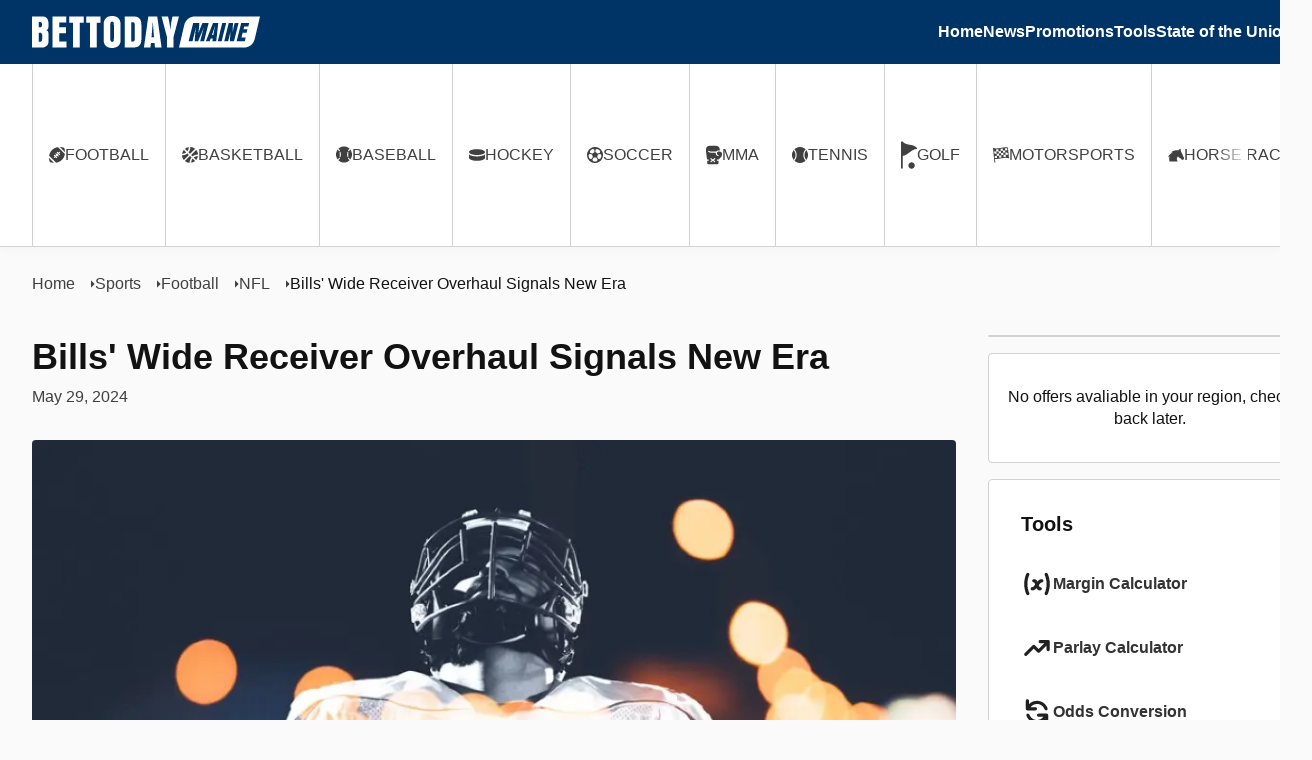

--- FILE ---
content_type: text/html
request_url: https://bettodaymaine.com/sports/football/nfl/bills-wide-receiver-overhaul-signals-new-era/
body_size: 43189
content:
<!doctype html><html lang=en-us><head><meta charset=utf-8><meta name=viewport content="width=device-width,initial-scale=1,viewport-fit=cover"><meta name=deployment content="2025-02-25T03:07:52+00:00"><meta name=published content="2025-02-25T03:07:52+00:00"><title>Bills' Wide Receiver Overhaul Signals New Era - BetTodayMaine</title>
<meta name=description content="Discover the transformation within the Buffalo Bills' wide receiver corps signaling a new era, with strategic acquisitions and shifts in offensive str"><link rel=dns-prefetch href=//www.googletagmanager.com><link rel=preconnect href=//www.googletagmanager.com><link rel=preload href=/css/main.min.b73015a5e150868858da8581b19380d67e3f64c77f7c4a235c41581a4a8877e010b52abecd52effcaeba4afe433bc3bccf513b02698e430d4a2c685546a44b0e.css as=style type=text/css><link rel=stylesheet href=/css/main.min.b73015a5e150868858da8581b19380d67e3f64c77f7c4a235c41581a4a8877e010b52abecd52effcaeba4afe433bc3bccf513b02698e430d4a2c685546a44b0e.css><style type=text/css>:root{--bettoday-color--primary:#003366;--bettoday-color--secondary:#FFFFFF}</style><meta name=msapplication-TileColor content="#003366"><meta name=theme-color content="#003366"><meta name=hugo:id content="US_ME"><meta name=hugo:kind content="page"><meta name=hugo:type content="sports"><script defer>(function(e,t,n,s,o){e[s]=e[s]||[],e[s].push({"gtm.start":(new Date).getTime(),event:"gtm.js"});var a=t.getElementsByTagName(n)[0],i=t.createElement(n),r=s!="dataLayer"?"&l="+s:"";i.async=!0,i.src="https://www.googletagmanager.com/gtm.js?id="+o+r,a.parentNode.insertBefore(i,a)})(window,document,"script","dataLayer","GTM-WVZXBX6X")</script><link rel=apple-touch-icon sizes=57x57 href=/img/icon/apple-icon-57x57.png><link rel=apple-touch-icon sizes=60x60 href=/img/icon/apple-icon-60x60.png><link rel=apple-touch-icon sizes=72x72 href=/img/icon/apple-icon-72x72.png><link rel=apple-touch-icon sizes=76x76 href=/img/icon/apple-icon-76x76.png><link rel=apple-touch-icon sizes=114x114 href=/img/icon/apple-icon-114x114.png><link rel=apple-touch-icon sizes=120x120 href=/img/icon/apple-icon-120x120.png><link rel=apple-touch-icon sizes=144x144 href=/img/icon/apple-icon-144x144.png><link rel=apple-touch-icon sizes=152x152 href=/img/icon/apple-icon-152x152.png><link rel=apple-touch-icon sizes=180x180 href=/img/icon/apple-icon-180x180.png><link rel=icon type=image/png sizes=192x192 href=/img/icon/android-icon-192x192.png><link rel=icon type=image/png sizes=32x32 href=/img/icon/favicon-32x32.png><link rel=icon type=image/png sizes=96x96 href=/img/icon/favicon-96x96.png><link rel=icon type=image/png sizes=16x16 href=/img/icon/favicon-16x16.png><meta name=msapplication-TileImage content="/img/icon/ms-icon-144x144.png"><link rel=manifest href=/manifest.json><link rel=icon type=image/svg+xml href="data:image/svg+xml;utf8,%3Csvg%20xmlns=%22http://www.w3.org/2000/svg%22%20viewBox=%220%200%2071.36%2041.3%22%3E%3Cstyle%3E.fill%7Bfill:%23000%7D@media(prefers-color-scheme:dark)%7B.fill%7Bfill:%23fff%7D%7D%3C/style%3E%3Cpath%20class=%22fill%22%20d=%22M68.66%2031.08l.88-3.1c.49-1.78.96-3.5%201.5-5.29.17-.63.68-2.5%201.23-4.59l.71-2.69-1.54%2012.61-.38%203.05H68.66z%22/%3E%3Cpath%20class=%22fill%22%20d=%22m21.18.0C14.46.0%208.62%204.63%207.08%2011.17L0%2041.3h50.17c6.73.0%2012.56-4.62%2014.11-11.17L71.36.0H21.18zm7.22%2020.77c.09.8.02%201.23-.87%204.78-.88%203.52-1.21%204.28-2.41%205.47-1.33%201.27-2.8%201.78-5.12%201.78h-7.2l6.02-24.16h7.39c2.39.0%203.45.4%204%201.52.48.98.45%202.54-.12%204.82-.74%203.01-1.32%203.87-2.86%204.38.72.15%201.02.54%201.17%201.41zm14.74-3.65L42%2021.71h-5.22l-1.59%206.38h5.65l-1.17%204.71H28.8l6.03-24.16h10.64l-1.17%204.71h-5.44l-.93%203.77h5.21zm14.67-3.63h-3.08L49.91%2032.8H44.7l4.81-19.31h-2.97l1.21-4.85h11.27l-1.21%204.85zm-33.77-.5h-1.13l-1.02%204.09h1.05c1.09.0%201.71-.62%202.08-2.06.37-1.49.1-2.03-.98-2.03zm-2.24%208.25h-.94l-1.76%207.03h1.02c1.45.0%201.96-.76%202.74-3.88.61-2.46.39-3.15-1.06-3.15z%22/%3E%3C/svg%3E"><meta property="og:type" content="website"><meta property="og:title" content="Bills' Wide Receiver Overhaul Signals New Era - BetTodayMaine"><meta property="og:description" content="Discover the transformation within the Buffalo Bills' wide receiver corps signaling a new era, with strategic acquisitions and shifts in offensive str"><meta property="og:site_name" content="BetTodayMaine"><meta property="og:url" content="https://bettodaymaine.com/sports/football/nfl/bills-wide-receiver-overhaul-signals-new-era/"><meta property="og:locale" content="en_us"><meta property="twitter:card" content="summary_large_image"><script id=js-bettoday type=module>
        class OfferItem extends HTMLElement{connectedCallback(){const n=this.attachShadow({mode:"open"}),t=document.createElement("a"),e=this.getAttribute("logo"),r=this.getAttribute("name"),i=this.getAttribute("url"),a=this.getAttribute("title"),o=this.getAttribute("validity");t.setAttribute("class","offer"),t.setAttribute("href",i),t.setAttribute("rel","noopener nofollow"),t.setAttribute("target","_blank");let s=o.split(",").map((n=>n.includes("_INT")?n.replace("_INT",""):n.replace(/.*_/,"")));t.innerHTML=`\n            <div class="image">\n                <picture>\n                    <source srcset="${e.replace("64x64","128x128")}" media="(min-width: 400px)"  type="image/webp" />\n                    <img src="${e}" alt="${r}" loading="lazy" />\n                </picture>\n            </div>\n            <div class="meta">\n                <p class="brand">${r}</p>\n                <span class="button">Claim now</span>\n            </div>\n            <h3 class="title">${a}</h3>\n            ${s.length>0?`\n                <small class="terms" aria-hidden="">\n                    Valid in: <span>${s.length>3?`${s.slice(0,3).join(", ")} & ${s.length-3} More`:s.join(", ")}</span> - Terms &amp; Conditions Apply.\n                </small>\n            `:""}\n        `;const l=document.createElement("style");l.textContent="\n            .offer {\n                box-sizing: border-box;\n                display: grid;\n                column-gap: 0.5rem;\n                row-gap: unset;\n                grid-template-columns: 1fr 6fr;\n                font-family: \"Inter\", sans-serif;\n                text-decoration: none;\n                padding: 0.5rem;\n                border: 1px solid var(--border);\n                background-color: var(--background);\n                border-radius: 0.25rem;\n                width: 100%;\n                color: inherit;\n                height: 100%;\n                transition: border 120ms ease;\n            }\n\n            .offer:hover {\n                border-color: var(--text, #FFF);\n            }\n\n            .title,\n            .brand {\n                margin: unset;\n            }\n\n            .title,\n            .terms {\n                grid-column: 1/-1;\n            }\n\n            .image {\n                background-color: var(--border);\n                border: 1px solid var(--border);\n                z-index: 1;\n                border-radius: 0.25rem;\n                overflow: hidden;\n                aspect-ratio: 1/1;\n                width: 100%;\n                display: flex;\n                flex-direction: row;\n                justify-content: center;\n                align-items: center;\n            }\n\n            .image picture,\n            .image img {\n                width: 100%;\n                height: 100%;\n                object-fit: cover;\n                inset: 0;\n            }\n\n            .meta {\n                display: grid;\n                grid-template-columns: 2fr minmax(110px, 1fr);\n                gap: 0.25rem;\n                align-items: center;\n            }\n\n            .button {\n                display: inline-flex;\n                flex-direction: row;\n                align-items: center;\n                justify-content: center;\n                text-align: center;\n                border-width: 2px;\n                border-style: solid;\n                color: #FFF;\n                border-color: var(--contrast, #FFF);\n                background-color: var(--contrast, #FFF);\n                border-radius: 0.125rem;\n                padding: 0.25rem 0.375rem;\n                position: relative;\n            }\n\n            .button::after {\n                width: calc(100% + 2px);\n                height: calc(100% + 2px);\n                inset: 0;\n                content: '';\n                position: absolute;\n                background: #000;\n                opacity: 0;\n                transform: translate(-50%, -50%);\n                top: 50%;\n                left: 50%;\n                transition: opacity 120ms ease;\n                mix-blend-mode: overlay;\n            }\n\n            .offer:hover .button::after,\n            .button:hover::after  {\n                opacity: 0.15;\n            }\n\n            .title {\n                margin-top: 0.25rem;\n            }\n\n            .terms {\n                margin-top: 0.25rem;\n                font-size: 10px;\n            }\n\n            @container (max-width: 299px) {\n                .offer,\n                .meta {\n                    grid-template-columns: 1fr;\n                }\n\n                .image {\n                    max-width: 40%;\n                }\n            }\n\n            [data-terms-button] {\n                text-decoration: underline;\n                font-weight: 500;\n                color: inherit;\n            }\n        ",n.appendChild(l),n.appendChild(t)}}customElements.define("offer-item",OfferItem);class OfferTable extends HTMLElement{connectedCallback(){const n=this.attachShadow({mode:"open"}),t=document.createElement("a"),e=this.getAttribute("logo"),r=this.getAttribute("name"),i=this.getAttribute("url"),a=this.getAttribute("title"),o=this.getAttribute("validity");t.setAttribute("class","offer"),t.setAttribute("href",i),t.setAttribute("rel","noopener nofollow"),t.setAttribute("target","_blank"),this.getAttribute("rank")&&(t.setAttribute("data-rank",this.getAttribute("rank")),t.classList.add("rank"),"1"===this.getAttribute("rank")&&t.classList.add("rank--first"));let s=o.split(",").map((n=>n.includes("_INT")?n.replace("_INT",""):n.replace(/.*_/,"")));t.innerHTML=`\n            <div class="image">\n                <picture>\n                    <source srcset="${e.replace("64x64","128x128")}" media="(min-width: 400px)"  type="image/webp" />\n                    <img src="${e}" alt="${r}" loading="lazy" />\n                </picture>\n            </div>\n            <div class="meta">\n                <p class="brand">${r}</p>\n                <h3 class="title">${a}</h3>\n                ${s.length>0?`\n                    <small class="terms" aria-hidden="">\n                        Valid in: <span>${s.length>3?`${s.slice(0,3).join(", ")} & ${s.length-3} More`:s.join(", ")}</span> - Terms &amp; Conditions Apply.\n                    </small>\n                `:""}\n            </div>\n            <div class="button-wrapper">\n                <span class="button">Claim now</span>\n            </div>\n        `;const l=document.createElement("style");l.textContent='\n            .offer {\n                position: relative;\n                box-sizing: border-box;\n                display: grid;\n                column-gap: 1.5rem;\n                row-gap: unset;\n                align-items: center;\n                grid-template-columns: 128px 2fr auto;\n                font-family: "Inter", sans-serif;\n                text-decoration: none;\n                padding: 0.5rem;\n                background-color: var(--background);\n                border-radius: 0.25rem;\n                width: 100%;\n                color: inherit;\n                height: 100%;\n                transition: border 120ms ease;\n            }\n\n            .rank {\n                border-top: 2px solid var(--text);\n            }\n\n            .rank--first {\n                border-top-color: var(--contrast);\n            }\n\n            .rank:after {\n                content: "#" attr(data-rank);\n                font-size: 1rem;\n                top: 0;\n                left: 0;\n                padding: 0.5rem;\n                padding-top: 0.25rem;\n                color: var(--background);\n                background-color: var(--text);\n                position: absolute;\n                border-bottom-right-radius: 0.25rem;\n                z-index: 1;\n            }\n\n            .rank--first:After {\n                background: var(--contrast);\n            }\n\n            .title {\n                text-wrap: balance;\n            }\n\n            .title,\n            .brand {\n                margin: unset;\n            }\n\n            .title,\n            .terms {\n                grid-column: 1/-1;\n            }\n\n            .image {\n                background-color: var(--border);\n                z-index: 1;\n                border-radius: 0.25rem;\n                overflow: hidden;\n                aspect-ratio: 1/1;\n                width: 100%;\n                display: flex;\n                flex-direction: row;\n                justify-content: center;\n                align-items: center;\n            }\n\n            .image picture,\n            .image img {\n                width: 100%;\n                height: 100%;\n                object-fit: cover;\n                inset: 0;\n            }\n\n            .meta {\n                display: grid;\n                gap: 0.25rem;\n                align-content: center;\n            }\n\n            .button-wrapper {\n                padding-right: 1rem;\n            }\n\n            .button {\n                font-size: 1.375rem;\n                display: inline-flex;\n                flex-direction: row;\n                align-items: center;\n                justify-content: center;\n                text-align: center;\n                border-width: 2px;\n                border-style: solid;\n                color: #FFF;\n                border-color: var(--contrast, #FFF);\n                background-color: var(--contrast, #FFF);\n                border-radius: 0.125rem;\n                padding: 0.25rem 0.375rem;\n                position: relative;\n            }\n\n            .button::after {\n                width: calc(100% + 2px);\n                height: calc(100% + 2px);\n                inset: 0;\n                content: \'\';\n                position: absolute;\n                background: #000;\n                opacity: 0;\n                transform: translate(-50%, -50%);\n                top: 50%;\n                left: 50%;\n                transition: opacity 120ms ease;\n                mix-blend-mode: overlay;\n            }\n\n            .offer:hover .button::after,\n            .button:hover::after  {\n                opacity: 0.15;\n            }\n\n            .title {\n                margin-top: 0.25rem;\n                font-size: 1.75rem;\n            }\n\n            .terms {\n                margin-top: 0.25rem;\n                font-size: 10px;\n            }\n\n            @container (max-width: 899px) {\n                .offer {\n                    grid-template-columns: 1fr;\n                    justify-items: center;\n                    text-align: center;\n                    column-gap: 0rem;\n                    row-gap: 1rem;\n                    padding: 1rem;\n                }\n\n                .offer,\n                .meta {\n                    grid-template-columns: 1fr;\n                }\n\n                .image {\n                    max-width: 40%;\n                }\n\n                .meta {\n                    padding-inline: 1rem;\n                }\n\n                .title {\n                    font-size: 1.5rem;\n                }\n\n                .button-wrapper {\n                    padding-right: 0rem;\n                }\n            }\n\n            [data-terms-button] {\n                text-decoration: underline;\n                font-weight: 500;\n                color: inherit;\n            }\n        ',n.appendChild(l),n.appendChild(t)}}customElements.define("offer-table",OfferTable);const bettoday_offers=async(n,t=!1,e)=>{if(!n)return;let r={geolocation:"true",ranked:!1,ghost:3,...e};if(!document.getElementById("css-bettoday-offers")){let n=document.createElement("style");n.setAttribute("id","css-bettoday-offers"),n.textContent='\n            offer-wrapper {\n                container-type: inline-size;\n                display: grid;\n                gap: 1rem;\n                color: var(--text, #000);\n            }\n    \n            offer-ghost {\n                position: relative;\n                width: 100%;\n                height: 120px;\n                box-sizing: border-box;\n                border: 1px solid var(--border);\n                background-color: var(--background);\n                border-radius: 0.25rem;\n            }\n                \n            offer-ghost:before {\n                animation: ghost 2.5s infinite;\n                inset: 0;\n                width: 100%;\n                height: 100%;\n                content: "";\n                position: absolute;\n                opacity: 0.25;\n                background: black;\n                border-radius: 0.25rem;\n            }\n    \n            @keyframes ghost {\n                0% {\n                    opacity: 0.05;\n                }\n                50% {\n                    opacity: 0.1;\n                }\n                100% {\n                    opacity: 0.05;\n                }\n            }\n    \n            offer-wrapper offer-list {\n                background: transparent;\n                display: grid;\n                gap: 0.5rem;\n            }\n            \n            offer-wrapper [data-heading] {\n                margin: unset;\n                font-size: 1.25rem;\n            }\n    \n            offer-wrapper [data-heading]::first-letter {\n                text-transform: capitalize;\n            }\n    \n            offer-wrapper offer-none {\n                text-align: center;\n                padding: 2rem 1rem;\n                border: 1px solid var(--border);\n                background-color: var(--background);\n                border-radius: 0.25rem;\n                width: 100%;\n                color: inherit;\n                text-wrap: balance;\n            }\n        ',document.head.appendChild(n)}n.appendChild(document.createElement("offer-wrapper")),n=n.querySelector("offer-wrapper");for(let t=0;t<r.ghost;t++)n.appendChild(document.createElement("offer-ghost"));try{const e=await fetch(`https://api.bettodaynetwork.com/v1/offers?geolocation=${r.geolocation}${t?"&groupBy=category":""}${r.category?`&category=${r.category}`:""}`).then((n=>n.json()));if(0===e.count||0===e.data.length)throw new Error("Failed to fetch offers from API endpoint /v1/offers");{n.innerHTML="";const i=document.createElement("offer-list");!1===t&&"table"===r.layout?(e.data.forEach((({id:n,brand:t,offer:e},a)=>{const o=document.createElement("offer-table");o.setAttribute("id",n),o.setAttribute("logo",t.logo),o.setAttribute("name",t.name),o.setAttribute("url",e.url),o.setAttribute("title",e.title),o.setAttribute("validity",e.validity.join(",")),o.setAttribute("terms",e.terms),r.ranked&&o.setAttribute("rank",a+1),i.appendChild(o)})),i.classList.add("offer-list--table")):t?e.data.forEach((({category:n,data:t})=>{if(0===t.length)return;i.setAttribute("data-category",n);const e=document.createElement("h2");e.innerHTML=n,e.setAttribute("data-heading",n),i.appendChild(e),t.forEach((({id:n,brand:t,offer:e})=>{const r=document.createElement("offer-item");r.setAttribute("id",n),r.setAttribute("logo",t.logo),r.setAttribute("name",t.name),r.setAttribute("url",e.url),r.setAttribute("title",e.title),r.setAttribute("validity",e.validity.join(",")),r.setAttribute("terms",e.terms),i.appendChild(r)}))})):e.data.forEach((({id:n,brand:t,offer:e})=>{const r=document.createElement("offer-item");r.setAttribute("id",n),r.setAttribute("logo",t.logo),r.setAttribute("name",t.name),r.setAttribute("url",e.url),r.setAttribute("title",e.title),r.setAttribute("validity",e.validity.join(",")),r.setAttribute("terms",e.terms),i.appendChild(r)}));const a=document.createElement("style");a.textContent="\n                .offer-list--table {\n                    display: grid;\n                    gap: 0.5rem;\n                }\n\n                @container (min-width: 499px) and (max-width: 899px) {\n                    .offer-list--table {\n                        grid-template-columns: repeat(2, 1fr);\n                    }\n                }\n            ",document.head.appendChild(a),n.appendChild(i)}}catch(t){console.error(t),n.innerHTML="";const e=document.createElement("offer-none");e.innerHTML="No offers avaliable in your region, check back later.",n.appendChild(e)}};class BannerItem extends HTMLElement{connectedCallback(){const n=this.attachShadow({mode:"open"}),t=document.createElement("a"),e=this.getAttribute("url"),r=this.getAttribute("image"),i=this.getAttribute("title");t.setAttribute("class","banner"),t.setAttribute("href",e),t.setAttribute("rel","noopener nofollow"),t.setAttribute("target","_blank"),t.innerHTML=`<img src="${r}" title="${i}" alt="${i}" loading="lazy" />`;const a=document.createElement("style");a.textContent="\n            .banner,\n            .banner img {\n                width: 100%;\n                display: flex;\n            }\n        ",n.appendChild(a),n.appendChild(t)}}customElements.define("banner-item",BannerItem);const bettoday_banners=async(n,t)=>{if(0===n.length)return;let e={geolocation:"true",...t};try{const t=await fetch(`https://api.bettodaynetwork.com/v1/banners?geolocation=${e.geolocation}`).then((n=>n.json()));if(0===t.count||0===t.data.length)throw new Error("Failed to fetch banners from API endpoint /v1/banners");n.forEach((n=>{const e=n.getAttribute("data-banner-width"),r=n.getAttribute("data-banner-height");if(!e&&!r)return;const i=t.data.filter((({offer:n})=>n.banners.some((({name:n})=>n===`${e}x${r}`)))),a=i[Math.floor(Math.random()*i.length)],o=a.offer.banners.find((({name:n})=>n===`${e}x${r}`)),s=document.createElement("banner-item");s.setAttribute("url",a.offer.url),s.setAttribute("title",a.offer.title),s.setAttribute("image",o.src),n.appendChild(s)}))}catch(t){setTimeout((()=>{n.forEach((n=>{n.remove()}))}),2e3)}};window.bettoday_offers=bettoday_offers,window.bettoday_banners=bettoday_banners;
    </script><script type=module>
        window.addEventListener('load', async () => {

            if (document.body.getAttribute('data-type') === 'offers') {
                document.querySelector('main.state-offer + main').remove();
            }

            await Promise.all([
                bettoday_offers(document.getElementById('offer-sidebar'), true),
                bettoday_offers(document.getElementById('offer-carousel'), false, { ghost: 1 }),
                bettoday_banners(document.querySelectorAll('[data-banner="wrapper"][data-banner-width][data-banner-height]'))
            ]);

            if (document.querySelector('#offer-carousel offer-wrapper') && !document.querySelector('#offer-carousel offer-none')) {
                document.getElementById('offer-carousel').querySelector('offer-wrapper').classList.add('embla__viewport');
                document.getElementById('offer-carousel').querySelector('offer-list').classList.add('embla__container');
                document.getElementById('offer-carousel').querySelectorAll('offer-item').forEach((el) => el.classList.add('embla__slide'));

                EmblaCarousel(document.getElementById('offer-carousel').querySelector(".embla__viewport"), {
                    loop: true,
                    inViewThreshold: 0.25,
                    skipSnaps: false,
                    align: "start",
                    containScroll: true,
                    autostep: {
                        delay: 8000
                    },
                    slidesToScroll: 1
                });
            }

            if (document.body.hasAttribute('data-lp') && document.body.hasAttribute('data-lp-variant')) {
                await new Promise(resolve => setTimeout(resolve, 1000));
            }
        });

        document.addEventListener('terms', (event) => {
            event.preventDefault();
            const root = document.querySelector('.modal.modal--terms');
            root.classList.add('modal--active');
            root.querySelector('[data-section="terms"]').innerHTML = event.detail.terms;
            root.querySelector('[data-section="states"]').innerHTML = event.detail.states.map(state => state.split('_').pop()).join(', ');
        });
    </script><meta name=article:published_time content="2024-05-29 11:40:00 +0000 UTC"><meta name=article:modified_time content="2024-05-29T14:50:00.472Z"><meta name=article:author content><meta name=article:section content="NFL"><script type=application/ld+json>{"@context":"https://schema.org","@type":"NewsArticle","headline":"Bills\u0027 Wide Receiver Overhaul Signals New Era","datePublished":"2024-05-29 11:40:00 +0000 UTC","dateModified":"2024-05-29T14:50:00.472Z"}</script></head><body data-kind=page data-type=sports><noscript><iframe src="https://www.googletagmanager.com/ns.html?id=GTM-WVZXBX6X" allowtransparency=true style="display:none;visibility:hidden;background:0 0"></iframe></noscript><svg style="display:none"><symbol id="arrow-right" viewBox="0 0 16 14"><path style="fill-rule:evenodd;clip-rule:evenodd" d="M8.293.293c.391-.391 1.024-.391 1.414.0l6 6C15.895 6.48 16 6.735 16 7s-.105.52-.293.707l-6 6c-.391.391-1.024.391-1.414.0-.391-.391-.391-1.024.0-1.414L12.586 8H1C.448 8 0 7.552.0 7s.448-1 1-1h11.586L8.293 1.707C7.902 1.317 7.902.683 8.293.293z"/></symbol><symbol id="bolt" viewBox="0 0 320 512" class="icon--large"><path d="M296 160H180.6l42.6-129.8C227.2 15 215.7.0 2e2.0H56C44 0 33.8 8.9 32.2 20.8l-32 240C-1.7 275.2 9.5 288 24 288h118.7L96.6 482.5c-3.6 15.2 8 29.5 23.3 29.5 8.4.0 16.4-4.4 20.8-12l176-304c9.3-15.9-2.2-36-20.7-36z"/></symbol><symbol id="bookmark" viewBox="0 0 12 17"><path d="M.105469 16.5V2c0-.82844.65978-1.5 1.473681-1.5H10.4213c.8139.0 1.4736.67156 1.4736 1.5V16.5L6.00021 13 .105469 16.5z"/></symbol><symbol id="checkmark" viewBox="0 0 12 12"><path d="M0 6C0 2.68629 2.68629.0 6 0s6 2.68629 6 6-2.68629 6-6 6C2.68629 12 0 9.31371.0 6z" fill="#42e21a"/><path d="M2.45881 6.44957 5.1044 9.06321 9.75994 4.43253 8.75142 3.42756 5.1044 7.06037 3.46023 5.4446 2.45881 6.44957z" fill="#fff"/></symbol><symbol id="compass" viewBox="0 0 19 19"><path d="M8.67911 8.6872C8.22548 9.13621 8.22548 9.86396 8.67911 10.3126c.45327.449 1.18887.449 1.64219.0.4536-.449.4536-1.17675.0-1.6254C9.86762 8.23856 9.13238 8.23856 8.67911 8.6872zM9.5.591797c-4.97069.0-9 3.988253-9 8.908283.0 4.92002 4.02931 8.90832 9 8.90832 4.9707.0 9-3.9883 9-8.90832.0-4.92003-4.0293-8.908283-9-8.908283zM14.0777 5.90983 11.6836 11.095C11.5678 11.3457 11.3646 11.5468 11.1113 11.6614L5.87315 14.0311C5.26891 14.3045 4.64617 13.6881 4.92234 13.09L7.31677 7.90485C7.43257 7.6541 7.63573 7.45301 7.88907 7.33839L13.1272 4.96871c.6043-.27299 1.2266.34304.9505.941120000000001v0z"/></symbol><symbol id="crossmark" viewBox="0 0 12 12"><path d="M0 6C0 2.68629 2.68629.0 6 0s6 2.68629 6 6-2.68629 6-6 6C2.68629 12 0 9.31371.0 6z" fill="#ff4747"/><path d="M4.11009 9.06321 5.90341 7.27699 7.69673 9.06321 8.7017 8.05824 6.91193 6.27557 8.70881 4.4858 7.70384 3.48082 5.90341 5.27415 4.10298 3.48082 3.09801 4.4858 4.89489 6.27557 3.10511 8.05824 4.11009 9.06321z" fill="#fff"/></symbol><symbol id="dollar" viewBox="0 0 12 19"><path d="M8.2866 8.70547 4.50002 7.59453C4.06176 7.46797 3.75673 7.05664 3.75673 6.59961c0-.57305.4628-1.03711 1.03429-1.03711H7.11557c.42774.0.84847.13008 1.19908.36914C8.52852 6.07578 8.81602 6.04062 8.99834 5.86133L10.2185 4.66602C10.4674 4.42344 10.4323 4.01914 10.1554 3.80469 9.29636 3.12969 8.22349 2.75352 7.12258 2.75V1.0625C7.12258.753125 6.87014.5 6.5616.5H5.43965c-.30853.0-.56097.253125-.56097.5625V2.75H4.79102C2.55764 2.75.762518 4.67305.969378 6.95469 1.11663 8.57539 2.35078 9.89375 3.90749 10.3508l3.59375 1.0547C7.9395 11.5355 8.24453 11.9434 8.24453 12.4004c0 .573-.4628 1.0371-1.0343 1.0371H4.88569C4.45795 13.4375 4.03721 13.3074 3.6866 13.0684 3.47273 12.9242 3.18523 12.9594 3.00291 13.1387L1.78279 14.334C1.53386 14.5766 1.56892 14.9809 1.8459 15.1953 2.7049 15.8703 3.77776 16.2465 4.87868 16.25v1.6875c0 .3094.25244.5625.56097.5625H6.5616c.30854.0.56098-.2531.56098-.5625V16.243C8.75642 16.2113 10.2886 15.2375 10.8285 13.6871 11.5823 11.5215 10.3166 9.29961 8.2866 8.70547v0z"/></symbol><symbol id="home" viewBox="0 0 576 512"><path d="M280.37 148.26 96 300.11V464a16 16 0 0016 16l112.06-.29a16 16 0 0015.92-16V368a16 16 0 0116-16h64a16 16 0 0116 16v95.64a16 16 0 0016 16.05L464 480a16 16 0 0016-16V3e2L295.67 148.26a12.19 12.19.0 00-15.3.0zM571.6 251.47 488 182.56V44.05a12 12 0 00-12-12h-56a12 12 0 00-12 12v72.61L318.47 43a48 48 0 00-61 0L4.34 251.47a12 12 0 00-1.6 16.9l25.5 31A12 12 0 0045.15 301l235.22-193.74a12.19 12.19.0 0115.3.0L530.9 301a12 12 0 0016.9-1.6l25.5-31a12 12 0 00-1.7-16.93z"/></symbol><symbol id="moon" viewBox="0 0 24 24"><path d="M20.9 15.8c-1.5 3.1-4.8 5.2-8.4 5.2C7.2 21 3 16.8 3 11.6c0-3.7 2.1-6.9 5.2-8.5C8.6 2.9 9.1 3 9.4 3.3s.4.8.2 1.2C9 5.5 8.8 6.6 8.8 7.8c0 4.1 3.3 7.5 7.4 7.5 1.2.0 2.3-.3 3.3-.8.4-.2.9-.1 1.2.2C21 14.9 21.1 15.4 20.9 15.8z"/></symbol><symbol id="star" viewBox="0 0 18 19" class="icon--large"><path d="M8.03439 1.46324l-2.197 4.46667-4.915506.71858C.0403897 6.77669-.312881 7.86637.326371 8.49049L3.88263 11.9653l-.84112 4.9086c-.15141.8873.78056 1.5519 1.56111 1.137L9 15.6932l4.3974 2.3177C14.1779 18.4224 15.1099 17.7612 14.9585 16.8739L14.1174 11.9653l3.5562-3.47481C18.3129 7.86637 17.9596 6.77669 17.0781 6.64849l-4.9155-.71858L9.96561 1.46324C9.57196.667062 8.4314.656941 8.03439 1.46324z"/></symbol><symbol id="sun" viewBox="0 0 24 24"><path d="M12 19c-.5.0-1 .4-1 1v1c0 .5.5 1 1 1s1-.5 1-1v-1C13 19.4 12.5 19 12 19zm7.1-1.3L18.4 17c-.4-.4-1-.4-1.4.0s-.4 1 0 1.4l.7.7c.4.4 1 .4 1.4.0C19.5 18.7 19.5 18 19.1 17.7zM7 17c-.4-.4-1-.4-1.4.0l-.7.7c-.4.4-.4 1 0 1.4s1 .4 1.4.0L7 18.4C7.4 18 7.4 17.3 7 17zm14-6h-1c-.5.0-1 .4-1 1 0 .5.5 1 1 1h1c.5.0 1-.5 1-1 0-.6-.5-1-1-1zM4 11H3c-.5.0-1 .4-1 1 0 .5.5 1 1 1h1c.5.0 1-.5 1-1 0-.6-.5-1-1-1zM7 5.6 6.3 4.9c-.4-.4-1-.4-1.4.0s-.4 1 0 1.4l.7.7c.4.4 1 .4 1.4.0s.4-1 0-1.4zM19.1 4.9c-.4-.4-1-.4-1.4.0L17 5.6c-.4.4-.4 1 0 1.4s1 .4 1.4.0l.7-.7C19.5 6 19.5 5.3 19.1 4.9zM12 2c-.5.0-1 .4-1 1v1c0 .5.5 1 1 1s1-.5 1-1V3c0-.6-.5-1-1-1z"/><circle cx="12" cy="12" r="6"/></symbol><symbol id="warning" viewBox="0 0 512 512"><path d="M256 0C114.497.0.0 114.507.0 256c0 141.503 114.507 256 256 256 141.503.0 256-114.507 256-256C512 114.497 397.493.0 256 0zm0 472c-119.393.0-216-96.615-216-216 0-119.393 96.615-216 216-216 119.393.0 216 96.615 216 216 0 119.393-96.615 216-216 216z"/><path d="M256 128.877c-11.046.0-20 8.954-20 20V277.67c0 11.046 8.954 20 20 20s20-8.954 20-20V148.877c0-11.046-8.95400000000001-20-20-20z"/><circle cx="256" cy="349.16" r="27"/></symbol><symbol id="facebook" viewBox="0 0 16 16" class="icon--large"><path d="M16 8c0-4.41828-3.5817-8-8-8C3.58172.0.0 3.58172.0 8c0 3.993 2.92547 7.3027 6.75 7.9028V10.3125H4.71875V8H6.75V6.2375c0-2.005 1.19438-3.1125 3.02172-3.1125C10.6467 3.125 11.5625 3.28125 11.5625 3.28125V5.25H10.5538C9.56 5.25 9.25 5.86672 9.25 6.5V8h2.2188L11.1141 10.3125H9.25v5.5903C13.0745 15.3027 16 11.993 16 8z"/></symbol><symbol id="instagram" viewBox="0 0 48 48" class="icon--large"><path d="M24 4.32187C30.4125 4.32187 31.1719 4.35 33.6938 4.4625 36.0375 4.56562 37.3031 4.95938 38.1469 5.2875 39.2625 5.71875 40.0688 6.24375 40.9031 7.07812 41.7469 7.92188 42.2625 8.71875 42.6938 9.83438 43.0219 10.6781 43.4156 11.9531 43.5188 14.2875 43.6313 16.8187 43.6594 17.5781 43.6594 23.9813 43.6594 30.3938 43.6313 31.1531 43.5188 33.675 43.4156 36.0188 43.0219 37.2844 42.6938 38.1281 42.2625 39.2438 41.7375 40.05 40.9031 40.8844 40.0594 41.7281 39.2625 42.2438 38.1469 42.675 37.3031 43.0031 36.0281 43.3969 33.6938 43.5 31.1625 43.6125 30.4031 43.6406 24 43.6406 17.5875 43.6406 16.8281 43.6125 14.3063 43.5 11.9625 43.3969 10.6969 43.0031 9.85313 42.675 8.7375 42.2438 7.93125 41.7188 7.09688 40.8844 6.25313 40.0406 5.7375 39.2438 5.30625 38.1281 4.97813 37.2844 4.58438 36.0094 4.48125 33.675c-.1125-2.5312-.14062-3.2906-.14062-9.6937.0-6.4125.0281200000000004-7.1719.14062-9.6938.10313-2.3438.49688-3.6094.825-4.45312C5.7375 8.71875 6.2625 7.9125 7.09688 7.07812 7.94063 6.23438 8.7375 5.71875 9.85313 5.2875 10.6969 4.95938 11.9719 4.56562 14.3063 4.4625 16.8281 4.35 17.5875 4.32187 24 4.32187zM24 0c-6.5156.0-7.3312.028125-9.8906.140625-2.55.1125-4.30315.525-5.8219 1.115625-1.58438.61875-2.925 1.43437-4.25625 2.775C2.69063 5.3625 1.875 6.70313 1.25625 8.27813.665625 9.80625.253125 11.55.140625 14.1.028125 16.6687.0 17.4844.0 24s.028125 7.3312.140625 9.8906c.1125 2.55.525 4.3032 1.115625 5.8219.61875 1.5844 1.43438 2.925 2.775 4.2563C5.3625 45.3 6.70313 46.125 8.27813 46.7344 9.80625 47.325 11.55 47.7375 14.1 47.85 16.6594 47.9625 17.475 47.9906 23.9906 47.9906 30.5063 47.9906 31.3219 47.9625 33.8813 47.85 36.4313 47.7375 38.1844 47.325 39.7031 46.7344 41.2781 46.125 42.6188 45.3 43.95 43.9688 45.2812 42.6375 46.1063 41.2969 46.7156 39.7219 47.3063 38.1938 47.7188 36.45 47.8313 33.9 47.9438 31.3406 47.9719 30.525 47.9719 24.0094S47.9438 16.6781 47.8313 14.1188C47.7188 11.5688 47.3063 9.81563 46.7156 8.29688 46.125 6.70312 45.3094 5.3625 43.9688 4.03125 42.6375 2.7 41.2969 1.875 39.7219 1.26562 38.1938.675 36.45.2625 33.9.15 31.3313.028125 30.5156.0 24 0z"/><path d="M24 11.6719c-6.8062.0-12.3281 5.5219-12.3281 12.3281S17.1938 36.3281 24 36.3281 36.3281 30.8062 36.3281 24 30.8062 11.6719 24 11.6719zm0 20.325c-4.4156.0-7.9969-3.5813-7.9969-7.9969S19.5844 16.0031 24 16.0031 31.9969 19.5844 31.9969 24 28.4156 31.9969 24 31.9969z"/><path d="M39.6937 11.1844c0 1.5938-1.2937 2.8781-2.8781 2.8781-1.59370000000001.0-2.8781-1.2937-2.8781-2.8781.0-1.59375 1.2938-2.87813 2.8781-2.87813 1.5844.0 2.8781 1.29376 2.8781 2.87813z"/></symbol><symbol id="twitter" viewBox="0 0 16 14" class="icon--large"><path d="M5.03344 13.5c6.03626.0 9.33876-5.00217 9.33876-9.33873C14.3722 4.02064 14.3691 3.87689 14.3628 3.73627 15.0053 3.27167 15.5597 2.6962 16 2.03689c-.5983.26621-1.2336.44006-1.8841.51563C14.8009 2.14197 15.3137 1.49701 15.5594.737207 14.915 1.11907 14.2104 1.38844 13.4756 1.53377 12.9806 1.00774 12.326.65944 11.6131.542729 10.9003.426019 10.1688.547396 9.53183.888093S8.38787 1.76983 8.08923 2.42757C7.7906 3.08531 7.71695 3.82311 7.87969 4.52689 6.575 4.46142 5.29862 4.1225 4.13332 3.53209c-1.1653-.5904-2.19352-1.4191-3.01801-2.43238C.696266 1.82219.568038 2.67713.756687 3.49076c.18865.81363.680023 1.5249 1.374253 1.98926C1.60975 5.46347 1.09998 5.32315.64375 5.07064V5.11127C.643283 5.86946.905399 6.60442 1.38554 7.19121 1.86568 7.778 2.53422 8.1804 3.2775 8.33002 2.7947 8.46212 2.28799 8.48136 1.79656 8.38627 2.0063 9.03832 2.41438 9.60862 2.96385 10.0176 3.51331 10.4265 4.17675 10.6538 4.86156 10.6675c-1.16261.9133-2.59878 1.4086-4.077185 1.4063C.522191 12.0734.260266 12.0573.0 12.0256c1.5019.9636 3.24902 1.4754 5.03344 1.4744z"/></symbol><symbol id="baseball" viewBox="0 0 14 15" class="icon--large"><path fill="currentcolor" d="M10.4033 10.1568l.8131-.39668c.3133.65348.734 1.23288 1.245 1.73798C13.4213 10.2852 14 8.74986 14 7.07751 14 5.40802 13.4241 3.87551 12.4699 2.66548 11.9673 3.1592 11.5495 3.72426 11.239 4.36352L10.4287 3.96113C10.7901 3.21913 11.2757 2.56275 11.8629 1.99198 10.6038.761974 8.89292.0 7.00141.0 5.11272.0 3.4019.75912 2.14277 1.98912c.58439.56792 1.06997 1.2243 1.43134 1.96344l-.81025.40239c-.31054-.6364-.72555-1.20146-1.22807-1.69517C.575923 3.87266.0 5.40517.0 7.07751.0 8.74986.575923 10.2824 1.53579 11.4924 2.04961 10.9873 2.47308 10.4079 2.78645 9.75156l.81307.39664C3.23533 10.9102 2.7441 11.5837 2.14559 12.1659c1.25631 1.23 2.96713 1.9891 4.85582 1.9891 1.88587.0 3.59389-.7562 4.85299-1.9834C11.2587 11.5894 10.7675 10.9188 10.4033 10.1568zM3.95806 9.24358 3.097 8.9639c.42064-1.32418.35854-2.6769-.01694-3.82414l.85823-.28538C4.36177 6.15572 4.44646 7.70536 3.95806 9.24358zM10.0645 4.86579l.8583.28538C10.5501 6.29556 10.4852 7.64828 10.9058 8.97532L10.0448 9.25499C9.55636 7.71392 9.64106 6.16429 10.0645 4.86579v0z"/></symbol><symbol id="basketball" viewBox="0 0 14 14" class="icon--large"><path fill="currentcolor" d="M5.99234.0642287C4.75605.24016 3.55927.737234 2.54315 1.56662L4.72782 3.72806C5.5125 2.72832 5.95 1.46051 5.99234.0642287v0zM7 5.97606l4.4569-4.40944C10.2601.589229 8.81492.0726064 7.35.0 7.31613 1.78444 6.74314 3.41529 5.69314 4.68311L7 5.97606zM1.58347 2.51609C.745161 3.52141.242742 4.70545.0649194 5.92859 1.47621 5.8867 2.76048 5.45386 3.76815 4.67753L1.58347 2.51609zM9.26653 8.21848C10.5452 7.18245 12.1935 6.61556 14 6.57926 13.9266 5.12992 13.4044 3.70013 12.4165 2.51609L7.95968 6.92553 9.26653 8.21848v0zM7 7.875 2.54315 12.2844C3.73992 13.259 5.18508 13.7785 6.65 13.8511 6.68669 12.0638 7.25968 10.433 8.30685 9.16795L7 7.875zm5.4165 3.46c.8383-1.0053 1.3408-2.18939 1.5186-3.41253C12.521 7.96715 11.2395 8.4 10.2319 9.17354L12.4165 11.335zM4.73347 5.63258C3.45202 6.67141 1.80363 7.24109.0 7.27181.0733871 8.72114.595564 10.1509 1.58347 11.335L6.04032 6.92553 4.73347 5.63258zM8.00766 13.7868C9.24395 13.6109 10.4407 13.1138 11.4569 12.2844L9.27218 10.123c-.78186.9969-1.21936 2.2676-1.26452 3.6638z"/></symbol><symbol id="football" viewBox="0 0 14 14" class="icon--large"><path fill="currentcolor" d="M13.5907 1.46051C13.4552.952261 13.0516.552926 12.5379.41609 11.8633.237367 10.8105.025133 9.57984.0L14 4.37872C13.9774 3.16396 13.7685 2.12793 13.5907 1.46051v0zM.409274 12.3906C.544758 12.8988.948387 13.2981 1.4621 13.435 2.13669 13.6137 3.18952 13.8259 4.42016 13.8511L0 9.47234C.0225806 10.6871.231452 11.7231.409274 12.3906zM.118548 7.69069 6.22097 13.7394c3.73992-.5418 7.02253-3.3148 7.66333-7.57903L7.77903.111702C4.03911.653458.756452 3.42646.118548 7.69069zM9.0746 4.2391C9.1621 4.15253 9.30605 4.15253 9.39355 4.2391L9.7125 4.55466C9.8 4.64122 9.8 4.78364 9.7125 4.87021l-.79879.7903.79879.79029C9.8 6.53737 9.8 6.67979 9.7125 6.76636L9.39355 7.08192C9.30605 7.16849 9.1621 7.16849 9.0746 7.08192l-.79879-.7903-.63791.63391.79879.7903C8.52419 7.80239 8.52419 7.94482 8.43669 8.03138L8.11774 8.34694C8.03024 8.43351 7.88629 8.43351 7.79879 8.34694L7 7.55665l-.6379.63112L7.16089 8.97806C7.24839 9.06463 7.24839 9.20705 7.16089 9.29362l-.31895.31556C6.75444 9.69575 6.61048 9.69575 6.52298 9.60918L5.72419 8.81888l-.79879.7903C4.8379 9.69575 4.69395 9.69575 4.60645 9.60918L4.2875 9.29362C4.2 9.20705 4.2 9.06463 4.2875 8.97806L5.08629 8.18777 4.2875 7.40027C4.2 7.3137 4.2 7.17128 4.2875 7.08471L4.60645 6.76915C4.69395 6.68258 4.8379 6.68258 4.9254 6.76915L5.72419 7.55944 6.3621 6.92833 5.56331 6.13803C5.47581 6.05146 5.47581 5.90904 5.56331 5.82247L5.88226 5.50692C5.96976 5.42035 6.11371 5.42035 6.20121 5.50692L7 6.29721l.6379-.63112-.79879-.79029C6.75161 4.78923 6.75161 4.64681 6.83911 4.56024L7.15806 4.24468C7.24556 4.15811 7.38952 4.15811 7.47702 4.24468L8.27581 5.03497 9.0746 4.2391v0z"/></symbol><symbol id="hockey" viewBox="0 0 14 14" class="icon--large"><path fill="currentcolor" d="M0 4.4C0 3 3.1 1.9 7 1.9s7 1.2 7 2.6S10.9 7 7 7C3.1 7 0 5.8.0 4.4zM0 6.6v2.9c0 1.4 3.1 2.6 7 2.6s7-1.2 7-2.6V6.6C10.9 8.8 3.1 8.8.0 6.6z"/></symbol><symbol id="mma" viewBox="0 0 448 512" class="icon--large"><path fill="currentcolor" d="M384 160h-31.1c-26.3.0-48.3 20.8-48.8 47.1-.5 24.6 17.6 45.1 41.1 48.4 4 .6 6.9 4.1 6.9 8.1v16c0 4.7-4.1 8.5-8.8 8-40-4.4-71.2-38.4-71.2-79.5.0-5.5.6-10.8 1.6-16H141.2c-30.6.0-59.5-10.9-82.3-30.8-3.5-3.1-3.7-8.4-.4-11.7l11.3-11.3c3-3 7.7-3.1 10.9-.4 16.9 14.4 38.1 22.3 60.5 22.3H288v.5c28.4-38.1 66.9-32.5 96-32.5V96c0-53-43-96-96-96H96C43.3.0.0 43.1.0 95.9c0 63.9 5.3 127.8 15.8 190.8L32 384h40c4.4.0 8 3.6 8 8v16c0 4.4-3.6 8-8 8H32v64c0 17.7 14.3 32 32 32h256c17.7.0 32-14.3 32-32v-64h-40c-4.4.0-8-3.6-8-8v-16c0-4.4 3.6-8 8-8h40l58.5-58.5C450.8 285.1 448 237.8 448 224c0-35.3-28.7-64-64-64zM260.8 441.6l-9.6 12.8c-2.6 3.5-7.7 4.3-11.2 1.6l-48-36-48 36c-3.5 2.7-8.6 1.9-11.2-1.6l-9.6-12.8c-2.6-3.5-1.9-8.5 1.6-11.2l40.5-30.4-40.5-30.4c-3.5-2.6-4.3-7.7-1.6-11.2l9.6-12.8c2.6-3.5 7.7-4.3 11.2-1.6l48 36 48-36c3.5-2.7 8.6-1.9 11.2 1.6l9.6 12.8c2.6 3.5 1.9 8.5-1.6 11.2L218.7 4e2l40.5 30.4c3.5 2.6 4.2 7.7 1.6 11.2z"/></symbol><symbol id="soccer" viewBox="0 0 496 512" class="icon--large"><path fill="currentcolor" d="M483.8 179.4C449.8 74.6 352.6 8 248.1 8c-25.4.0-51.2 3.9-76.7 12.2C41.2 62.5-30.1 202.4 12.2 332.6 46.2 437.4 143.4 504 247.9 504c25.4.0 51.2-3.9 76.7-12.2 130.2-42.3 201.5-182.2 159.2-312.4zm-74.5 193.7-52.2 6.4-43.7-60.9 24.4-75.2 71.1-22.1 38.9 36.4c-.2 30.7-7.4 61.1-21.7 89.2-4.7 9.3-10.7 17.8-16.8 26.2zm0-235.4-10.4 53.1-70.7 22-64.2-46.5V92.5l47.4-26.2c39.2 13 73.4 38 97.9 71.4zM184.9 66.4 232 92.5v73.8l-64.2 46.5-70.6-22-10.1-52.5c24.3-33.4 57.9-58.6 97.8-71.9zM139 379.5 85.9 373c-14.4-20.1-37.3-59.6-37.8-115.3l39-36.4 71.1 22.2 24.3 74.3-43.5 61.7zm48.2 67-22.4-48.1 43.6-61.7H287l44.3 61.7-22.4 48.1c-6.2 1.8-57.6 20.4-121.7.0z"/></symbol><symbol id="best" viewBox="0 0 24 24" class="icon--large"><path d="M7 10v12"/><path d="M15 5.88 14 10h5.83a2 2 0 011.92 2.56l-2.33 8A2 2 0 0117.5 22H4a2 2 0 01-2-2v-8a2 2 0 012-2h2.76a2 2 0 001.79-1.11L12 2h0a3.13 3.13.0 013 3.88z"/></symbol><symbol id="motorsports" viewBox="0 0 279 269.01" class="icon--large"><path fill="currentcolor" d="m58.66 73.6c1.35 12.8 2.69 25.59 4.04 38.37 12.8-.22 25.6-1.53 38.4-3.39-1.35-12.6-2.69-25.21-4.04-37.83-12.8 1.74-25.6 2.87-38.4 2.86zm0 0c1.35 12.8 2.69 25.59 4.04 38.37 12.8-.22 25.6-1.53 38.4-3.39-1.35-12.6-2.69-25.21-4.04-37.83-12.8 1.74-25.6 2.87-38.4 2.86zm0 0c1.35 12.8 2.69 25.59 4.04 38.37 12.8-.22 25.6-1.53 38.4-3.39-1.35-12.6-2.69-25.21-4.04-37.83-12.8 1.74-25.6 2.87-38.4 2.86zm0 0c1.35 12.8 2.69 25.59 4.04 38.37 12.8-.22 25.6-1.53 38.4-3.39-1.35-12.6-2.69-25.21-4.04-37.83-12.8 1.74-25.6 2.87-38.4 2.86zm0 0c1.35 12.8 2.69 25.59 4.04 38.37 12.8-.22 25.6-1.53 38.4-3.39-1.35-12.6-2.69-25.21-4.04-37.83-12.8 1.74-25.6 2.87-38.4 2.86zm0 0c1.35 12.8 2.69 25.59 4.04 38.37 12.8-.22 25.6-1.53 38.4-3.39-1.35-12.6-2.69-25.21-4.04-37.83-12.8 1.74-25.6 2.87-38.4 2.86zm0 0c1.35 12.8 2.69 25.59 4.04 38.37 12.8-.22 25.6-1.53 38.4-3.39-1.35-12.6-2.69-25.21-4.04-37.83-12.8 1.74-25.6 2.87-38.4 2.86zm0 0c1.35 12.8 2.69 25.59 4.04 38.37 12.8-.22 25.6-1.53 38.4-3.39-1.35-12.6-2.69-25.21-4.04-37.83-12.8 1.74-25.6 2.87-38.4 2.86zm0 0c1.35 12.8 2.69 25.59 4.04 38.37 12.8-.22 25.6-1.53 38.4-3.39-1.35-12.6-2.69-25.21-4.04-37.83-12.8 1.74-25.6 2.87-38.4 2.86zm42.44 34.98c1.35 12.6 2.69 25.2 4.04 37.8 12.8-1.97 25.6-4.43 38.4-6.83-1.35-12.55-2.69-25.09-4.04-37.64-12.8 2.41-25.6 4.82-38.4 6.68zm0 0c1.35 12.6 2.69 25.2 4.04 37.8 12.8-1.97 25.6-4.43 38.4-6.83-1.35-12.55-2.69-25.09-4.04-37.64-12.8 2.41-25.6 4.82-38.4 6.68zM58.66 73.6c1.35 12.8 2.69 25.59 4.04 38.37 12.8-.22 25.6-1.53 38.4-3.39-1.35-12.6-2.69-25.21-4.04-37.83-12.8 1.74-25.6 2.87-38.4 2.86zm0 0c1.35 12.8 2.69 25.59 4.04 38.37 12.8-.22 25.6-1.53 38.4-3.39-1.35-12.6-2.69-25.21-4.04-37.83-12.8 1.74-25.6 2.87-38.4 2.86zm42.44 34.98c1.35 12.6 2.69 25.2 4.04 37.8 12.8-1.97 25.6-4.43 38.4-6.83-1.35-12.55-2.69-25.09-4.04-37.64-12.8 2.41-25.6 4.82-38.4 6.68zm0 0c1.35 12.6 2.69 25.2 4.04 37.8 12.8-1.97 25.6-4.43 38.4-6.83-1.35-12.55-2.69-25.09-4.04-37.64-12.8 2.41-25.6 4.82-38.4 6.68zM58.66 73.6c1.35 12.8 2.69 25.59 4.04 38.37 12.8-.22 25.6-1.53 38.4-3.39-1.35-12.6-2.69-25.21-4.04-37.83-12.8 1.74-25.6 2.87-38.4 2.86zm42.44 34.98c1.35 12.6 2.69 25.2 4.04 37.8 12.8-1.97 25.6-4.43 38.4-6.83-1.35-12.55-2.69-25.09-4.04-37.64-12.8 2.41-25.6 4.82-38.4 6.68zM58.66 73.6c1.35 12.8 2.69 25.59 4.04 38.37 12.8-.22 25.6-1.53 38.4-3.39-1.35-12.6-2.69-25.21-4.04-37.83-12.8 1.74-25.6 2.87-38.4 2.86zm0 0c1.35 12.8 2.69 25.59 4.04 38.37 12.8-.22 25.6-1.53 38.4-3.39-1.35-12.6-2.69-25.21-4.04-37.83-12.8 1.74-25.6 2.87-38.4 2.86zm42.44 34.98c1.35 12.6 2.69 25.2 4.04 37.8 12.8-1.97 25.6-4.43 38.4-6.83-1.35-12.55-2.69-25.09-4.04-37.64-12.8 2.41-25.6 4.82-38.4 6.68zm0 0c1.35 12.6 2.69 25.2 4.04 37.8 12.8-1.97 25.6-4.43 38.4-6.83-1.35-12.55-2.69-25.09-4.04-37.64-12.8 2.41-25.6 4.82-38.4 6.68zM58.66 73.6c1.35 12.8 2.69 25.59 4.04 38.37 12.8-.22 25.6-1.53 38.4-3.39-1.35-12.6-2.69-25.21-4.04-37.83-12.8 1.74-25.6 2.87-38.4 2.86zm0 0c1.35 12.8 2.69 25.59 4.04 38.37 12.8-.22 25.6-1.53 38.4-3.39-1.35-12.6-2.69-25.21-4.04-37.83-12.8 1.74-25.6 2.87-38.4 2.86zm0 0c1.35 12.8 2.69 25.59 4.04 38.37 12.8-.22 25.6-1.53 38.4-3.39-1.35-12.6-2.69-25.21-4.04-37.83-12.8 1.74-25.6 2.87-38.4 2.86zm0 0c1.35 12.8 2.69 25.59 4.04 38.37 12.8-.22 25.6-1.53 38.4-3.39-1.35-12.6-2.69-25.21-4.04-37.83-12.8 1.74-25.6 2.87-38.4 2.86zm0 0c1.35 12.8 2.69 25.59 4.04 38.37 12.8-.22 25.6-1.53 38.4-3.39-1.35-12.6-2.69-25.21-4.04-37.83-12.8 1.74-25.6 2.87-38.4 2.86zm0 0c1.35 12.8 2.69 25.59 4.04 38.37 12.8-.22 25.6-1.53 38.4-3.39-1.35-12.6-2.69-25.21-4.04-37.83-12.8 1.74-25.6 2.87-38.4 2.86zm0 0c1.35 12.8 2.69 25.59 4.04 38.37 12.8-.22 25.6-1.53 38.4-3.39-1.35-12.6-2.69-25.21-4.04-37.83-12.8 1.74-25.6 2.87-38.4 2.86zm0 0c1.35 12.8 2.69 25.59 4.04 38.37 12.8-.22 25.6-1.53 38.4-3.39-1.35-12.6-2.69-25.21-4.04-37.83-12.8 1.74-25.6 2.87-38.4 2.86zm0 0c1.35 12.8 2.69 25.59 4.04 38.37 12.8-.22 25.6-1.53 38.4-3.39-1.35-12.6-2.69-25.21-4.04-37.83-12.8 1.74-25.6 2.87-38.4 2.86zm0 0c1.35 12.8 2.69 25.59 4.04 38.37 12.8-.22 25.6-1.53 38.4-3.39-1.35-12.6-2.69-25.21-4.04-37.83-12.8 1.74-25.6 2.87-38.4 2.86zm115.2-16.18c1.35 12.59 2.69 25.19 4.04 37.8-12.8 1.86-25.6 4.27-38.4 6.68-1.35-12.55-2.69-25.09-4.04-37.64 12.8-2.4 25.6-4.86 38.4-6.83zm42.44 34.4c1.35 12.78 2.69 25.57 4.04 38.37-12.8-.02-25.6 1.12-38.4 2.86-1.35-12.62-2.69-25.23-4.04-37.83 12.8-1.86 25.6-3.17 38.4-3.39zm-42.44-34.4c1.35 12.59 2.69 25.19 4.04 37.8-12.8 1.86-25.6 4.27-38.4 6.68-1.35-12.55-2.69-25.09-4.04-37.64 12.8-2.4 25.6-4.86 38.4-6.83zm-76.8 13.32c1.35 12.62 2.69 25.23 4.04 37.83-12.8 1.86-25.6 3.17-38.4 3.39-1.35-12.78-2.69-25.57-4.04-38.37 12.8.02 25.6-1.12 38.4-2.86zM.02 13.59c8.54 84.43 17.07 167.98 25.61 250.8.17 1.64 1.52 3.11 3.14 3.38 2.89.48 5.77.89 8.66 1.22 1.87.21 3.33-1.28 3.14-3.16-2.2-21.17-4.41-42.39-6.61-63.65 80.63 10.89 161.26-37.94 241.9-9.64 1.87.66 3.33-.41 3.14-2.34-6.21-61.43-12.42-122.4-18.63-182.96-.17-1.65-1.52-3.19-3.14-3.53C172.53-14.38 87.84 40.98 3.16 11.25c-1.87-.66-3.33.41-3.14 2.34zm250.65 42.27c-12.8-2.18-25.6-2.77-38.4-2.33 1.35 12.75 2.69 25.52 4.04 38.3 12.8-.22 25.6.66 38.4 3.18 1.35 13.06 2.69 26.15 4.04 39.25-12.8-2.87-25.6-4.04-38.4-4.06 1.35 12.8 2.69 25.62 4.04 38.44-12.8-.27-25.6.68-38.4 2.28-1.35-12.63-2.69-25.25-4.04-37.87-12.8 1.74-25.6 4.08-38.4 6.49 1.35 12.55 2.69 25.1 4.04 37.65-12.8 2.38-25.6 4.88-38.4 6.95-1.35-12.58-2.69-25.17-4.04-37.76-12.8 1.97-25.6 3.45-38.4 3.89 1.35 12.75 2.69 25.5 4.04 38.23-12.8.65-25.6.33-38.4-1.52-1.35-12.99-2.69-26.01-4.04-39.04 12.8 2.18 25.6 2.77 38.4 2.33-1.35-12.75-2.69-25.52-4.04-38.3-12.8.22-25.6-.66-38.4-3.18-1.35-13.06-2.69-26.15-4.04-39.25 12.8 2.87 25.6 4.04 38.4 4.06-1.35-12.8-2.69-25.62-4.04-38.44 12.8.27 25.6-.68 38.4-2.28 1.35 12.63 2.69 25.26 4.04 37.87 12.8-1.74 25.6-4.08 38.4-6.49-1.35-12.55-2.69-25.1-4.04-37.65 12.8-2.38 25.6-4.88 38.4-6.95 1.35 12.58 2.69 25.17 4.04 37.76 12.8-1.97 25.6-3.45 38.4-3.89-1.35-12.75-2.69-25.5-4.04-38.23 12.8-.65 25.6-.33 38.4 1.52 1.35 12.99 2.69 26.01 4.04 39.04zm-111.16 46.03c1.35 12.55 2.69 25.09 4.04 37.64-12.8 2.4-25.6 4.86-38.4 6.83-1.35-12.59-2.69-25.19-4.04-37.8 12.8-1.86 25.6-4.27 38.4-6.68zm76.8-10.07c1.35 12.78 2.69 25.57 4.04 38.37-12.8-.02-25.6 1.12-38.4 2.86-1.35-12.62-2.69-25.23-4.04-37.83 12.8-1.86 25.6-3.17 38.4-3.39z"/></symbol><symbol id="golf" viewBox="0 0 245.49 421.2" class="icon--large"><path fill="currentcolor" d="m238.85 119.24c-68.96-2.47-137.92 95.61-206.87 103.69-2.39.28-4.21 2.27-4.21 4.68v179.32c0 7.47-5.75 13.91-13.21 14.26C6.58 421.56.0 415.2.0 407.31V14.26C0 6.68 5.92.21 13.5.0c3.7-.1 7.07 1.24 9.62 3.51.4.41.81.82 1.22 1.23C98.82 79.6 164.26 27.53 238.85 96.58c8.85 8.58 8.85 23.35.0 22.65zm-27.22 252.55c0-27.29-22.12-49.41-49.41-49.41s-49.41 22.12-49.41 49.41 22.12 49.41 49.41 49.41 49.41-22.12 49.41-49.41z"/></symbol><symbol id="tennis" viewBox="0 0 568.85 568.86" class="icon--large"><path fill="currentcolor" d="m125.94 284.43c0 66.87-24.95 128.02-66.03 174.63C22.36 410.87.0 350.26.0 284.43S22.36 157.99 59.91 109.8c41.08 46.61 66.03 107.76 66.03 174.63zM481.95 79.78C430.79 30.39 361.16.0 284.42.0S138.05 30.39 86.9 79.78c51.08 56.13 79.04 128.23 79.04 204.65S137.98 432.95 86.9 489.08c51.15 49.39 120.79 79.78 197.52 79.78s146.37-30.39 197.53-79.78c-51.09-56.13-79.05-128.23-79.05-204.65s27.96-148.52 79.05-204.65zm26.99 30.02c-41.09 46.61-66.04 107.76-66.04 174.63s24.95 128.02 66.04 174.63c37.54-48.19 59.91-108.8 59.91-174.63s-22.37-126.44-59.91-174.63z"/></symbol><symbol id="horse-racing" viewBox="0 0 621.8 511.94" class="icon--large"><path fill="currentcolor" d="m608.52 338.31-17.08-24.76c-.97-3-12.12-37.09-27.71-75.34-21.72-53.28-41.3-88.97-58.23-106.1-.55-2.85-3.58-19.16-5.15-38.62-2.27-28.1-.5-49.93 5.14-63.12l1.74-4.06-3.85 2.17c-.07.03-6.43 3.63-13.65 8.89-7.18 5.25-12.67 10.24-16.4 14.91.42-4.15 1.08-10.08 2.03-16.24 3-19.64 6.26-25.39 7.94-27.07l8.97-8.97-10.81 6.63c-.2.12-19.43 11.94-38.97 26.86-25.26 19.28-39.56 34.75-42.56 46.01-7.77-2.02-44.07-10.51-92.19-7.07-31.81 2.28-62.51 9.24-91.24 20.7-35.93 14.33-68.86 35.76-97.89 63.69l-4.11 3.96 5.53-1.43c.12-.03 12.24-3.14 26.28-5.44 15.79-2.58 27.83-3.15 35.22-1.68-10.03 5.94-43 26.16-78.02 55.01C64.84 239.11 15.67 288.36 1.04 341.98L0 345.8l3.31-2.17c.12-.09 12.61-8.25 26.82-15.75 20.43-10.77 30.59-13 35.61-12.57-3.8 6.98-16.71 32.98-20.86 71.27-2.86 26.33-1.11 53.27 5.22 80.06 3.58 15.16 8.64 30.28 15.14 45.3h309.29c-13.15-24.53-24.84-55.43-29.02-86.08-5.02-36.74-.84-85.72 47.21-111.27 3.04 4.35 14.95 20.74 32.84 37.64 19.02 17.95 48.85 40.15 83.46 44.56.63 4.6 3.57 21.25 14.29 34.04 11.42 13.63 34.05 25.02 76.94 1.9 10.87-5.86 18.92-21.15 21.01-39.91 2.22-19.91-2.42-39.78-12.74-54.51z"/></symbol><symbol id="esports" viewBox="0 0 313.98 202.33" class="icon--large"><path fill="currentcolor" d="m312.05 136.94-27.75-99.25C278.09 15.5 257.66.0 234.61.0H79.38C56.33.0 35.9 15.5 29.69 37.69L1.94 136.94C-1.9 150.66.01 164.96 7.3 177.19c7.3 12.24 18.97 20.71 32.86 23.86 12.15 2.75 24.88 1.01 35.84-4.9s19.41-15.59 23.78-27.25l4.5-12c2.79-7.45 10.03-12.46 17.99-12.46h69.45c7.96.0 15.2 5.01 17.99 12.46l4.5 12c4.37 11.67 12.82 21.34 23.79 27.25 7.56 4.08 15.97 6.17 24.45 6.17 3.81.0 7.63-.42 11.39-1.27 13.9-3.15 25.56-11.62 32.86-23.86s9.2-26.53 5.36-40.25zM219.48 37.2c6.61.0 11.97 5.36 11.97 11.97s-5.36 11.97-11.97 11.97-11.97-5.36-11.97-11.97 5.36-11.97 11.97-11.97zm-92.53 44.19h-23.59v23.59H82.77V81.39H59.18V60.8h23.59V37.21h20.59V60.8h23.59v20.59zm68.59 3.69c-6.61.0-11.97-5.36-11.97-11.97s5.36-11.97 11.97-11.97 11.97 5.36 11.97 11.97-5.36 11.97-11.97 11.97zm23.94 23.94c-6.61.0-11.97-5.36-11.97-11.97s5.36-11.97 11.97-11.97 11.97 5.36 11.97 11.97-5.36 11.97-11.97 11.97zm23.94-23.94c-6.61.0-11.97-5.36-11.97-11.97s5.36-11.97 11.97-11.97 11.97 5.36 11.97 11.97-5.36 11.97-11.97 11.97z"/></symbol><symbol id="margin-calculator" viewBox="0 0 26 26"><path d="M6.04462 4.00848c.65791.28746.95823 1.05383.67077 1.71175-.97326 2.22755-1.51383 4.68867-1.51383 7.27947.0 2.5909.540570000000001 5.052 1.51383 7.2796C7.00285 20.9372 6.70253 21.7035 6.04462 21.991 5.3867 22.2785 4.62033 21.9781 4.33287 21.3202c-1.11398-2.5496-1.73131-5.3647-1.73131-8.3205s.61733-5.77079 1.73131-8.32044C4.62033 4.02135 5.3867 3.72103 6.04462 4.00848z"/><path d="M16.8512 9.09973C15.6664 9.09973 14.5459 9.63828 13.8058 10.5634L13.3801 11.0956 13.2355 10.7341c-.3949-.9871-1.3509-1.63437-2.4141-1.63437h-.4198C9.68359 9.09973 9.10156 9.68176 9.10156 10.3997c0 .718.582030000000001 1.3 1.30004 1.3h.4198L11.5132 13.4292l-1.3461 1.6826C9.92036 15.4202 9.54686 15.5997 9.15194 15.5997H9.10156C8.38359 15.5997 7.80156 16.1818 7.80156 16.8997c0 .718.58203 1.3 1.3 1.3H9.15194C10.3367 18.1997 11.4572 17.6612 12.1973 16.736L12.6231 16.2039 12.7677 16.5653C13.1625 17.5525 14.1186 18.1997 15.1817 18.1997h.4199C16.3195 18.1997 16.9016 17.6177 16.9016 16.8997c0-.7179-.582099999999997-1.3-1.3-1.3h-.4199L14.4899 13.8703l1.3462-1.6827C16.0828 11.8792 16.4563 11.6997 16.8512 11.6997H16.9016c.7179.0 1.3-.582000000000001 1.3-1.3C18.2016 9.68176 17.6195 9.09973 16.9016 9.09973H16.8512z"/><path d="M19.2877 5.72023C19.0003 5.06231 19.3006 4.29594 19.9585 4.00848 20.6164 3.72103 21.3828 4.02135 21.6702 4.67926c1.114 2.54965 1.7314 5.36464 1.7314 8.32044s-.6174 5.7709-1.7314 8.3205C21.3828 21.9781 20.6164 22.2785 19.9585 21.991 19.3006 21.7035 19.0003 20.9372 19.2877 20.2793 20.261 18.0517 20.8016 15.5906 20.8016 12.9997 20.8016 10.4089 20.261 7.94778 19.2877 5.72023z"/></symbol><symbol id="odds-conversion" viewBox="0 0 26 26"><path fill-rule="evenodd" clip-rule="evenodd" d="M5.19844 2.59961c.71797.0 1.3.58203 1.3 1.3V6.63124C8.14956 4.94596 10.4511 3.89961 12.9984 3.89961c3.9643.0 7.3333 2.53412 8.5819 6.06678C21.8196 10.6433 21.4648 11.386 20.7878 11.6253 20.1109 11.8646 19.3682 11.5098 19.1289 10.8328 18.236 8.30649 15.8265 6.49961 12.9984 6.49961c-2.1254.0-4.01432 1.02052-5.2008 2.6h3.9008c.718.0 1.3.58203 1.3 1.29999.0.718-.582000000000001 1.3-1.3 1.3H5.19844C4.48047 11.6996 3.89844 11.1176 3.89844 10.3996V3.89961c0-.71797.582030000000001-1.3 1.3-1.3zM5.20905 14.3739C5.88598 14.1347 6.6287 14.4895 6.86796 15.1664c.89294 2.5263 3.30234 4.3332 6.13044 4.3332 2.1254.0 4.0144-1.0205 5.2009-2.6H14.2984c-.7179.0-1.3-.582000000000001-1.3-1.3.0-.718.582100000000001-1.3 1.3-1.3h6.5C21.1432 14.2996 21.4739 14.4366 21.7177 14.6804S22.0984 15.2548 22.0984 15.5996v6.5c0 .718-.582000000000001 1.3-1.3 1.3-.7179.0-1.3-.582000000000001-1.3-1.3V19.368c-1.6511 1.6853-3.9526 2.7316-6.5 2.7316-3.96419.0-7.3332-2.5341-8.58182-6.0668C4.17732 15.3559 4.53212 14.6132 5.20905 14.3739z"/></symbol><symbol id="odds-explained" viewBox="0 0 26 26"><path fill-rule="evenodd" clip-rule="evenodd" d="M23.4016 12.9996c0 5.7438-4.6563 10.4-10.4 10.4-5.7438.0-10.40004-4.6562-10.40004-10.4.0-5.74375 4.65624-10.39999 10.40004-10.39999 5.7437.0 10.4 4.65624 10.4 10.39999zm-9.1-5.19999c0 .71797-.582100000000001 1.3-1.3 1.3-.718.0-1.3-.58203-1.3-1.3s.582000000000001-1.3 1.3-1.3c.7179.0 1.3.582030000000001 1.3 1.3zm-2.6 3.89999c-.718.0-1.3.581999999999999-1.3 1.3s.581999999999999 1.3 1.3 1.3v3.9c0 .718.582000000000001 1.3 1.3 1.3h1.3c.7179.0 1.3-.582000000000001 1.3-1.3s-.582099999999999-1.3-1.3-1.3v-3.9c0-.718-.582100000000001-1.3-1.3-1.3h-1.3z"/></symbol><symbol id="parlay-calculator" viewBox="0 0 26 26"><path fill-rule="evenodd" clip-rule="evenodd" d="M15.6016 9.1c-.718.0-1.3-.58203-1.3-1.3S14.8836 6.5 15.6016 6.5h6.5c.7179.0 1.3.58203 1.3 1.3v6.5c0 .718-.582099999999997 1.3-1.3 1.3-.718.0-1.3-.581999999999999-1.3-1.3V10.9385l-5.5808 5.5807c-.5077.5077-1.3308.5077-1.8385.0l-2.9807-2.9807-5.5808 5.5807c-.507680000000001.5077-1.33079.5077-1.83848.0-.50768-.5076-.50768-1.3308.0-1.8384l6.5-6.5C9.99 10.2731 10.8131 10.2731 11.3208 10.7808l2.9808 2.9807L18.9631 9.1H15.6016z"/></symbol></svg><header id=site-nav aria-label=Navigation><section class=container><a class=logo href=/><svg aria-label="Return to BetTodayMaine home" class="" viewBox="0 0 303.27 42.52"><g id="a"/><g id="b"><g id="c"><g id="d"><g><path d="M241.51 18.75c-.5 1.41-.95 2.79-1.41 4.2l-.83 2.46h1.92l.42-2.43 1.74-10.03-.68 2.14c-.52 1.67-1 3.15-1.17 3.66z"/><path d="M216.68.62c-6.72.0-12.56 4.62-14.1 11.17l-7.08 30.13h86.59c6.72.0 12.56-4.62 14.1-11.17l7.08-30.13h-86.59zm7.08 32.79 2.7-10.83c.42-1.56 1.17-4.09 2.28-7.68l-7.76 18.51h-4.67l1.51-18.4-.33 1.59c-.62 3.08-1.06 5.11-1.26 6.08l-2.67 10.72h-5.14l6.02-24.15h8.22l-.62 7.28c-.17 1.85-.52 4.56-.83 6.66.98-2.75 1.85-5.11 2.5-6.7l2.98-7.17 8.27-.07-6.02 24.15h-5.18zm16.19.0.57-3.44h-2.79l-1.33 3.44h-5.03l9.43-24.15h6.95l-2.65 24.15h-5.14zm7.13.0 6.02-24.15h5.21l-6.02 24.15h-5.21zm16.22.0.59-13.4c-.17.83-.28 1.41-.32 1.7-.13.8-.25 1.59-.42 2.39-.05.36-.21 1.12-.42 1.96l-1.83 7.35h-5.18l6.02-24.15h5.5l-.18 11.91c.16-.8.27-1.38.3-1.63.51-3.08.53-3.3.78-4.31l1.49-5.97h5.14l-6.02 24.15h-5.47zm24.4-19.45h-5.43l-.94 3.77h5.21l-1.15 4.6h-5.21l-1.59 6.38h5.65l-1.17 4.71h-10.86l6.02-24.15h10.64l-1.17 4.71z"/></g><g><path d="M21.54 21.35c-.62-1.48-1.3-2.16-2.6-2.41 2.41-.87 3.03-2.35 3.03-7.49.0-3.9-.62-6.56-1.86-8.23-1.42-1.92-3.4-2.6-7.49-2.6H0V41.9H12.32c3.96.0 6.25-.86 7.98-3.03 1.55-2.04 1.79-3.34 1.79-9.35s-.06-6.8-.55-8.17zM8.85 8.05h1.92c1.85.0 2.54.93 2.54 3.46s-.81 3.53-2.67 3.53H8.85V8.05zm1.73 26.12H8.85V22.16h1.61c2.47.0 3.16 1.18 3.16 5.38.0 5.33-.56 6.63-3.04 6.63z"/><path d="M36.26 33.86v-10.9h8.92V15.1h-8.92V8.67h9.29V.62H27.35V41.9h18.57v-8.04h-9.66z"/><path d="M49.44.62V8.91h5.08V41.9h8.91V8.91h5.26V.62H49.44z"/><path d="M72.03.62V8.91h5.08V41.9h8.91V8.91h5.26V.62H72.03z"/><path d="M106.5.0c-7.3.0-11.2 3.96-11.2 11.45v20.67c0 6.44 4.27 10.4 11.14 10.4s11.33-3.84 11.33-9.84V11.45C117.77 3.9 113.99.0 106.5.0zm2.42 29.09c0 2.97-.06 3.59-.5 4.33-.37.62-.99.99-1.79.99-.99.0-1.74-.55-2.11-1.54-.31-.75-.37-1.43-.37-3.59V12.07c0-3.47.62-4.64 2.48-4.64 1.73.0 2.29 1.05 2.29 4.64V29.09z"/><path d="M142.89 3.22c-2.04-2.04-3.9-2.54-9.22-2.6h-10.4V41.9h10.96c4.27-.06 6.93-.93 8.73-2.84 2.22-2.54 2.59-4.15 2.66-12.2V15.72c-.13-8.04-.56-10.33-2.73-12.5zm-6.12 26.3c0 3.47-.56 4.34-2.85 4.46h-1.86V8.17h1.74c2.35.06 2.97 1.05 2.97 4.7V29.52z"/><path d="M166.59.62h-11.88l-5.82 41.28h8.61l.8-5.88h4.77l.49 5.88h8.79L166.59.62zm-7.61 27.6.37-4.2c.19-2.42.37-4.77.62-7.18.06-.87.25-3.41.43-6.26l.25-3.65 1.3 17.15.31 4.14h-3.28z"/><path d="M186.89.62l-1.3 5.94c-.55 3.1-.62 3.53-1.3 9.22-.06.44-.18 1.61-.37 2.85-.74-7.55-.74-7.86-1.61-11.94l-1.3-6.07h-8.66l7.12 27.17V41.9h8.85V27.79L195.5.62h-8.61z"/></g></g></g></g></svg></a><nav class=menu><ul><li><a href=/>Home</a></li><li><a href=/sports/>News</a></li><li><a href=/offers/>Promotions</a></li><li><a href=/tools/>Tools</a></li><li><a href=/state-of-the-union/>State of the Union</a></li><li><button id=theme-toggle class=theme aria-label="Toggle light/dark mode"><svg class="theme__light"><use xlink:href="#sun"/></svg><svg class="theme__dark"><use xlink:href="#moon"/></svg></button></li></ul></nav></section></header><header id=site-nav--mobile><div class=overlay></div><ul><li><span><svg class=""><use xlink:href="#compass"/></svg>
<span>Menu</span></span><div class=popup><nav class=menu><ul><li><a href=/>Home</a></li><li><a href=/sports/>News</a></li><li><a href=/offers/>Promotions</a></li><li><a href=/tools/>Tools</a></li><li><a href=/state-of-the-union/>State of the Union</a></li></ul></nav></div></li></ul></header><main id=main><section class=sports><div class=container><ul class=sports__wrapper><li class=sports__item><a class=sports__link href=/sports/football/><svg class=""><use xlink:href="#football"/></svg>
Football</a></li><li class=sports__item><a class=sports__link href=/sports/basketball/><svg class=""><use xlink:href="#basketball"/></svg>
Basketball</a></li><li class=sports__item><a class=sports__link href=/sports/baseball/><svg class=""><use xlink:href="#baseball"/></svg>
Baseball</a></li><li class=sports__item><a class=sports__link href=/sports/hockey/><svg class=""><use xlink:href="#hockey"/></svg>
Hockey</a></li><li class=sports__item><a class=sports__link href=/sports/soccer/><svg class=""><use xlink:href="#soccer"/></svg>
Soccer</a></li><li class=sports__item><a class=sports__link href=/sports/mma/><svg class=""><use xlink:href="#mma"/></svg>
MMA</a></li><li class=sports__item><a class=sports__link href=/sports/tennis/><svg class=""><use xlink:href="#tennis"/></svg>
Tennis</a></li><li class=sports__item><a class=sports__link href=/sports/golf/><svg class=""><use xlink:href="#golf"/></svg>
Golf</a></li><li class=sports__item><a class=sports__link href=/sports/motorsports/><svg class=""><use xlink:href="#motorsports"/></svg>
Motorsports</a></li><li class=sports__item><a class=sports__link href=/sports/horse-racing/><svg class=""><use xlink:href="#horse-racing"/></svg>
Horse Racing</a></li><li class=sports__item><a class=sports__link href=/sports/esports/><svg class=""><use xlink:href="#esports"/></svg>
Esports</a></li></ul></div></section><div class=breadcrumbs><div class=container><nav class=menu><ul class=breadcrumbs__list><li class=breadcrumbs__item><a href=/>Home</a></li><li class=breadcrumbs__item><a href=/sports/>Sports</a></li><li class=breadcrumbs__item><a href=/sports/football/>Football</a></li><li class=breadcrumbs__item><a href=/sports/football/nfl/>NFL</a></li><li class=breadcrumbs__item><a href=/sports/football/nfl/bills-wide-receiver-overhaul-signals-new-era/>Bills' Wide Receiver Overhaul Signals New Era</a></li></ul></nav></div></div><section class="news container"><main class=news__feed><div id=offer-carousel class=embla style=--contrast:var(--bettoday-color--primary);--background:var(--bettoday-color--tile);--border:var(--bettoday-color--border);--text:var(--bettoday-color--heading)></div><article class=content><div class=content__meta><h1 class="content__title heading heading--large">Bills' Wide Receiver Overhaul Signals New Era</h1><div class=content__meta><p><time date="2024-05-29 11:40:00 +0000 UTC">May 29, 2024</time></p></div></div><div class=content__header><picture class=content__header__image><source media="(min-width: 991px)" srcset=/img/~/football/10-980x560.webp type=image/webp width=980 height=560><source media="(max-width: 992px)" srcset=/img/~/football/10-530x410.webp type=image/webp width=980 height=560><img src=/img/~/football/10-980x560.jpg alt="Bills' Wide Receiver Overhaul Signals New Era" width=980 height=560></picture></div><section class=content__inner><h2>Bills' Wide Receiver Overhaul Signals New Era</h2>In a telling move that signifies the beginning of a new era for the Buffalo Bills, Khali Shakir stands as the lone wide receiver from last season's squad who has successfully completed a pass for the team. This indicates a monumental shift within the Bills' receiving corps, underscored by Stefon Diggs' departure to the Houston Texans and Gabe Davis' new journey with the Jacksonville Jaguars via free agency.
In response, the Bills have methodically reconstructed their wide receiver room. The addition of Curtis Samuel, Mack Hollins, Marquez Valdes-Scantling, and Chase Claypool showcases the team's commitment to revitalizing its offensive unit. Furthermore, the drafting of Keon Coleman 33rd overall injects youthful talent and potential into a reimagined roster poised to support Buffalo's offensive ambitions.<h2>Orchestrating Offensive Excellence</h2>The mid-season appointment of Joe Brady as the offensive coordinator in 2023 signifies a strategic pivot in the team's offensive philosophy. Entrusted with the role in Week 11, Brady's vision encapsulates devising an offensive scheme that not only magnifies Josh Allen's remarkable abilities but also harmonizes the strengths of the revamped wide receiver crew.
Brady's challenge lies in meshing a diverse mix of talent and personalities into a cohesive unit. The goal is straightforward yet ambitious: to create an offense that leverages Allen's dual-threat capability while enabling the newly assembled cast of receivers to flourish within his system.<h2>Josh Allen: The Engine of Buffalo's Offense</h2>The linchpin of the Bills’ offensive strategy is undeniably Josh Allen. With his unparalleled ability to impact the game both through the air and on the ground, Allen's dual-threat nature remains a nightmare for opposing defenses. His remarkable achievement of leading the team with 15 rushing touchdowns in 2023, coupled with exceeding 500 rushing yards for the fifth time in his career, underscores his importance to the Bills’ offensive success.
Allen's versatility and athletic prowess are indispensable to the Bills. His performance injects dynamism into the offense, ensuring that the team remains unpredictable and challenging to defend against. As the Bills aspire to refine and expand their offensive playbook, Allen’s role is poised to be more crucial than ever.<h2>Merging Youth with Experience</h2>A significant subplot to the Bills' offensive narrative revolves around their adept blending of youth and experience. Dalton Kincaid, ending his rookie year with impressive targets and receptions, exemplifies the infusion of youthful talent making an immediate impact. The anticipated increase in James Cook's involvement, particularly in the passing game, speaks volumes about the team’s strategy to diversify their offensive threats.
Moreover, the expected contributions from rookie Ray Davis and veteran Dawson Knox highlight the Bills’ intention to balance their offense with a mix of fresh legs and seasoned prowess. This blend of youth and experience is devised not only to introduce unpredictability into their game plan but also to ensure a sustainable performance level across the season.<h2>Prospects for Buffalo's Offensive Machinery</h2>The overarching blueprint for the Buffalo Bills' offense is to forge a unit that is as dynamic as it is formidable. With an offense centered around the exceptional talents of Josh Allen, the team is laying the groundwork for what could be one of the most electrifying offensive displays in the league.
The sentiment within the organization is clear: this is Josh Allen’s offense, a fact that not only underscores his pivotal role but also fosters a culture where collective success is paramount. "Everybody eats," signifies a shared belief in the distribution of opportunities and the collective pursuit of success.
As the Bills venture into this new chapter, the blend of strategic acquisitions, a speculative shift in offensive strategy under Joe Brady, and the undeniable influence of Josh Allen proposes a thrilling narrative for the upcoming seasons. The concerted effort to meld talent, both old and new, offers a glimpse into the ambitious foresight of the Bills’ management. With the pieces in place, Buffalo's offense is poised not just to challenge the league's best defenses but to redefine their identity in the pursuit of supremacy.</section></article><div data-banner=wrapper data-banner-sticky=false data-banner-id=1740452873723842722 data-banner-width=970 data-banner-height=90 style=--aspect:970/90></div></main><aside class="news__sidebar sidebar"><div data-banner=wrapper data-banner-sticky=false data-banner-id=1740452873723932963 data-banner-width=336 data-banner-height=280 style=--aspect:336/280></div><div id=offer-sidebar style=--contrast:var(--bettoday-color--primary);--background:var(--bettoday-color--tile);--border:var(--bettoday-color--border);--text:var(--bettoday-color--heading)></div><section class="sidebar__item sidebar__item--tools"><h3 class="sidebar__title h6">Tools</h3><ul class=sidebar__list><li style=order:-2><article class="card card--tool"><main class=card__content><div class=card__row><svg class="card__icon"><use xlink:href="#margin-calculator"/></svg><p><a href=/tools/margin-calculator/ rel=noopener aria-label="Margin Calculator">Margin Calculator</a></p></div></main></article></li><li><article class="card card--tool"><main class=card__content><div class=card__row><svg class="card__icon"><use xlink:href="#odds-conversion"/></svg><p><a href=/tools/odds-conversion/ rel=noopener aria-label="Odds Conversion">Odds Conversion</a></p></div></main></article></li><li><article class="card card--tool"><main class=card__content><div class=card__row><svg class="card__icon"><use xlink:href="#odds-explained"/></svg><p><a href=/tools/odds-explained/ rel=noopener aria-label="Odds explained">Odds explained</a></p></div></main></article></li><li style=order:-1><article class="card card--tool"><main class=card__content><div class=card__row><svg class="card__icon"><use xlink:href="#parlay-calculator"/></svg><p><a href=/tools/parlay-calculator/ rel=noopener aria-label="Parlay Calculator">Parlay Calculator</a></p></div></main></article></li></ul></section></aside></section></main><footer class=site-footer><section class=site-footer__primary><div class=container><section class=site-footer__general><p class=h6>Quick Links</p><ul><li><a href=/>Home</a></li><li><a href=/sports/>News</a></li><li><a href=/tools/>Tools</a></li></ul></section><section class=site-footer__sports><p class=h6>Sports</p><ul><li><a href=/sports/basketball/><svg class=""><use xlink:href="#basketball"/></svg>
<span>Basketball</span></a></li><li><a href=/sports/baseball/><svg class=""><use xlink:href="#baseball"/></svg>
<span>Baseball</span></a></li><li><a href=/sports/football/><svg class=""><use xlink:href="#football"/></svg>
<span>Football</span></a></li><li><a href=/sports/hockey/><svg class=""><use xlink:href="#hockey"/></svg>
<span>Hockey</span></a></li><li><a href=/sports/mma/><svg class=""><use xlink:href="#mma"/></svg>
<span>MMA</span></a></li><li><a href=/sports/soccer/><svg class=""><use xlink:href="#soccer"/></svg>
<span>Soccer</span></a></li><li><a href=/sports/tennis/><svg class=""><use xlink:href="#tennis"/></svg>
<span>Tennis</span></a></li><li><a href=/sports/golf/><svg class=""><use xlink:href="#golf"/></svg>
<span>Golf</span></a></li><li><a href=/sports/motorsports/><svg class=""><use xlink:href="#motorsports"/></svg>
<span>Motorsports</span></a></li></ul></section><section class=site-footer__social><p class=h6>Social</p><ul></ul></section><section class=site-footer__company><div><a class=logo href=/><svg aria-label="Return to BetTodayMaine home" class="" viewBox="0 0 303.27 42.52"><g id="a"/><g id="b"><g id="c"><g id="d"><g><path d="M241.51 18.75c-.5 1.41-.95 2.79-1.41 4.2l-.83 2.46h1.92l.42-2.43 1.74-10.03-.68 2.14c-.52 1.67-1 3.15-1.17 3.66z"/><path d="M216.68.62c-6.72.0-12.56 4.62-14.1 11.17l-7.08 30.13h86.59c6.72.0 12.56-4.62 14.1-11.17l7.08-30.13h-86.59zm7.08 32.79 2.7-10.83c.42-1.56 1.17-4.09 2.28-7.68l-7.76 18.51h-4.67l1.51-18.4-.33 1.59c-.62 3.08-1.06 5.11-1.26 6.08l-2.67 10.72h-5.14l6.02-24.15h8.22l-.62 7.28c-.17 1.85-.52 4.56-.83 6.66.98-2.75 1.85-5.11 2.5-6.7l2.98-7.17 8.27-.07-6.02 24.15h-5.18zm16.19.0.57-3.44h-2.79l-1.33 3.44h-5.03l9.43-24.15h6.95l-2.65 24.15h-5.14zm7.13.0 6.02-24.15h5.21l-6.02 24.15h-5.21zm16.22.0.59-13.4c-.17.83-.28 1.41-.32 1.7-.13.8-.25 1.59-.42 2.39-.05.36-.21 1.12-.42 1.96l-1.83 7.35h-5.18l6.02-24.15h5.5l-.18 11.91c.16-.8.27-1.38.3-1.63.51-3.08.53-3.3.78-4.31l1.49-5.97h5.14l-6.02 24.15h-5.47zm24.4-19.45h-5.43l-.94 3.77h5.21l-1.15 4.6h-5.21l-1.59 6.38h5.65l-1.17 4.71h-10.86l6.02-24.15h10.64l-1.17 4.71z"/></g><g><path d="M21.54 21.35c-.62-1.48-1.3-2.16-2.6-2.41 2.41-.87 3.03-2.35 3.03-7.49.0-3.9-.62-6.56-1.86-8.23-1.42-1.92-3.4-2.6-7.49-2.6H0V41.9H12.32c3.96.0 6.25-.86 7.98-3.03 1.55-2.04 1.79-3.34 1.79-9.35s-.06-6.8-.55-8.17zM8.85 8.05h1.92c1.85.0 2.54.93 2.54 3.46s-.81 3.53-2.67 3.53H8.85V8.05zm1.73 26.12H8.85V22.16h1.61c2.47.0 3.16 1.18 3.16 5.38.0 5.33-.56 6.63-3.04 6.63z"/><path d="M36.26 33.86v-10.9h8.92V15.1h-8.92V8.67h9.29V.62H27.35V41.9h18.57v-8.04h-9.66z"/><path d="M49.44.62V8.91h5.08V41.9h8.91V8.91h5.26V.62H49.44z"/><path d="M72.03.62V8.91h5.08V41.9h8.91V8.91h5.26V.62H72.03z"/><path d="M106.5.0c-7.3.0-11.2 3.96-11.2 11.45v20.67c0 6.44 4.27 10.4 11.14 10.4s11.33-3.84 11.33-9.84V11.45C117.77 3.9 113.99.0 106.5.0zm2.42 29.09c0 2.97-.06 3.59-.5 4.33-.37.62-.99.99-1.79.99-.99.0-1.74-.55-2.11-1.54-.31-.75-.37-1.43-.37-3.59V12.07c0-3.47.62-4.64 2.48-4.64 1.73.0 2.29 1.05 2.29 4.64V29.09z"/><path d="M142.89 3.22c-2.04-2.04-3.9-2.54-9.22-2.6h-10.4V41.9h10.96c4.27-.06 6.93-.93 8.73-2.84 2.22-2.54 2.59-4.15 2.66-12.2V15.72c-.13-8.04-.56-10.33-2.73-12.5zm-6.12 26.3c0 3.47-.56 4.34-2.85 4.46h-1.86V8.17h1.74c2.35.06 2.97 1.05 2.97 4.7V29.52z"/><path d="M166.59.62h-11.88l-5.82 41.28h8.61l.8-5.88h4.77l.49 5.88h8.79L166.59.62zm-7.61 27.6.37-4.2c.19-2.42.37-4.77.62-7.18.06-.87.25-3.41.43-6.26l.25-3.65 1.3 17.15.31 4.14h-3.28z"/><path d="M186.89.62l-1.3 5.94c-.55 3.1-.62 3.53-1.3 9.22-.06.44-.18 1.61-.37 2.85-.74-7.55-.74-7.86-1.61-11.94l-1.3-6.07h-8.66l7.12 27.17V41.9h8.85V27.79L195.5.62h-8.61z"/></g></g></g></g></svg></a><p><small>Copyright &copy; 2025 BetTodayMaine.</small></p><p><small>BetTodayMaine is owned and operated by Digital Fuel Performance Ltd and is a registered vendor with <abbr title="New Jersey Division of Gaming Enforcement">DGE</abbr> (New Jersey) ID: 0092793, <abbr title="Indiana Gaming Commission">IGC</abbr> (Indiana) ID: SWR-000164, <abbr title="Michigan Gaming Control Board">MGCB</abbr> (Michigan) ID: 007872, and <abbr title="Pennsylvania Gaming Control Board">PGCB</abbr> (Pennsylvania) ID: 114749.</small></p></div></section></div></section><section class=site-footer__gamble><div class=container><div class=site-footer__logos><svg id="21plus" viewBox="0 0 173.01 154.32" aria-label="21 Plus"><path d="M141.73 218.89A77.16 77.16.0 11211.13 108l-11.31 5.52a64.58 64.58.0 10-.2 56.89L210.9 176a76.76 76.76.0 01-69.17 42.89z" transform="translate(-64.57 -64.57)"/><path d="M98.7 162.37l20.64-16.92c7.79-6.37 10.71-9.74 10.71-14.88.0-5.31-3.36-8.06-8.32-8.06s-8.06 2.66-12.67 8.33l-9.57-7.71c6.12-8.24 12.05-12.84 23.12-12.84 12.76.0 21.35 7.53 21.35 19.13v.18c0 10.45-5.32 15.41-16.3 24l-10.1 7.8h27v11.78H98.7z" transform="translate(-64.57 -64.57)"/><path d="M165.31 124.55 154.5 127.2l-2.84-11.15 17.81-5.32h9.3v62.45H165.31z" transform="translate(-64.57 -64.57)"/><path d="M209 148.11h-16V135.89h16V119.94h12.58v15.95h16v12.22h-16v15.94H209z" transform="translate(-64.57 -64.57)"/></svg>
<a href=https://www.gamblersanonymous.org/ target=_blank rel="noopener nofollow" aria-label="Gamblers Anonymous"><svg id="gamblersanonymous" viewBox="0 0 70 43.76"><path d="M13.79 26.43C8.35 36.5 3.9 44.78 3.89 44.83s2.53.09 16.07.09H36.05V28.43H24l-1.2 2.34-1.22 2.32h4.62 4.62v6.17H13.53l.23-.42L21 25.75l7-12.7h2.8v5.41 5.42h5.23V8.13H23.68z" transform="translate(0 -8.13)"/><path d="M37.59 26.52v18.4h5.49V33.12h5.37 5.37L57 39c1.74 3.19 3.19 5.83 3.21 5.88a17.48 17.48.0 003 .08c1.61.0 2.94.0 2.94.0s-4.46-8.3-9.9-18.4L46.33 8.13H37.59zm9.59-5.43c2.2 4 4 7.3 4 7.32s-1.82.0-4 0H43.08V21.08c0-4 0-7.33.0-7.31s1.92 3.32 4.1 7.32z" transform="translate(0 -8.13)"/><path d="M3 46.41s-.7 1.29-1.51 2.77L0 51.86h17.48 35H70l-1.49-2.75L67 46.36H35C9.46 46.33 3 46.34 3 46.41z" transform="translate(0 -8.13)"/></svg>
</a><a href=https://www.ncpgambling.org/ target=_blank rel="noopener nofollow" aria-label="NCP Gambling"><svg id="ncpgambling" viewBox="0 0 432.33 129.97"><path d="M227.34 70.07c0 2.94.0 14.58.29 17.13-.31.74-1.07 1.18-1.86 1.07-1.17-1.66-4-5.09-12.53-14.78l-22.7-25.83c-2.65-3-9.3-11.06-11.36-13.22h-.17c-.43 2.09-.6 4.23-.49 6.36v21.27c0 4.6.1 17.33 1.76 20.26.59 1.08 2.54 1.67 5 1.86l3 .3c.59.74.51 1.8-.19 2.44-4.4-.19-7.83-.29-11.45-.29-4.11.0-6.76.1-10.18.29-.69-.64-.78-1.7-.2-2.44l2.65-.3c2.25-.29 3.81-.88 4.3-2 1.37-3.52 1.27-15.46 1.27-20.16v-28.2c0-2.75-.09-4.8-2.15-7-1.37-1.37-3.72-2.06-6.07-2.35l-1.66-.2c-.62-.7-.56-1.78.14-2.4.02-.01.03-.03.05-.04 4.12.29 9.3.29 11.06.29 1.51.0 3.02-.09 4.51-.29 2 5 13.5 17.91 16.73 21.53l9.5 10.67c6.75 7.53 11.55 13 16.15 17.71h.19c.4-.49.4-2 .4-4.11V46.65c0-4.6-.1-17.33-2-20.26-.59-.89-2.16-1.47-6.07-2l-1.67-.2c-.68-.58-.58-2.15.2-2.44 4.5.19 7.83.29 11.55.29 4.21.0 6.75-.1 10.08-.29.73.61.82 1.69.21 2.42.0.0.0.01-.01.02l-1.37.2c-3.13.49-5.09 1.27-5.48 2.05-1.67 3.53-1.47 15.67-1.47 20.17v23.46M255.43 28.83c7.15-5.58 16.25-8.32 26.43-8.32 5.84.11 11.66.9 17.32 2.35.88.31 1.81.44 2.74.39.1 2.25.59 8.42 1.37 14.39-.71.7-1.83.78-2.64.2-1.47-6.66-5.87-14.29-20.06-14.29-15 0-27.7 9.49-27.7 29.75s13 31.91 29.07 31.91c12.62.0 18.2-8.22 20.45-14 .84-.48 1.9-.32 2.55.4-.69 5.09-3.23 11.54-4.7 13.4-1.17.23-2.32.57-3.43 1-5.03 1.45-10.23 2.21-15.46 2.25-8.81.0-17.23-1.76-24.37-6.55-7.83-5.39-13.9-14.29-13.9-26.92-.14-10.09 4.42-19.67 12.33-25.94M327.47 72c0 10.27.2 11.55 6.46 12.23l2.64.3c.53.75.45 1.78-.19 2.44-5.58-.19-8.81-.29-12.73-.29s-7.63.1-11.94.29c-.65-.66-.73-1.69-.19-2.44l2.05-.3c5.68-.78 5.87-2 5.87-12.23V35.88c0-8.32-.19-10-4.6-10.47l-3.52-.34c-.63-.65-.61-1.69.05-2.32.05-.05.1-.09.15-.13 5.19-.69 11.25-.78 19.38-.78s14.19 1.07 18.79 3.91c5 3.18 7.97 8.75 7.83 14.68.17 6.69-3.69 12.83-9.79 15.57-4.25 1.92-8.85 2.92-13.51 2.93-.68-.29-.68-1.76-.09-2 10.57-2 14.39-7.92 14.39-16.44.0-9.49-5.58-15.66-15.76-15.66-5.19.0-5.29.39-5.29 3.52V72m96.61 4.7c0 3.91.58 6.26 2.35 6.94.3.34.27.86-.07 1.16.0.0-.02.02-.03.02-1.63.11-3.24.41-4.8.88-5.72 1.52-11.6 2.37-17.52 2.54-11.65.0-22.32-3.23-29.85-10.86-5.88-5.89-9.12-13.9-9-22.22-.12-8.58 3.05-16.87 8.85-23.19 6.56-6.86 16.25-11.46 31-11.46 4.18.04 8.35.54 12.43 1.47 1.86.39 4.9 1.08 6.07.88.19 4.76.69 9.51 1.5 14.21-.3.78-2.06.88-2.64.29-2.75-10.57-10.09-13.9-20.07-13.9-19 0-27.31 13.51-27.31 28.19.0 18.79 9.69 33.57 29.37 33.57 6.06.0 9.69-1.27 10.76-2.94.49-.68 1-2.44 1-5.57v-3.93c0-8.22-.29-8.81-6.36-9.49l-4.31-.49c-.68-.6-.74-1.64-.13-2.32.04-.05.09-.09.13-.13 2.84.2 8.22.29 14 .29 3.82.0 7.14-.09 10.37-.29.7.62.77 1.7.15 2.4-.02.02-.03.03-.05.05l-1.57.19c-4.1.49-4.2 3.23-4.2 8.22v5.49M170.83 108.53h1.57v11.57h-1.42l-7.74-8.91v8.91h-1.55v-11.57h1.34l7.8 8.99v-8.99M178.01 118.59v-2.26l-1 .39c-.4.13-.77.35-1.09.62-.21.2-.33.48-.32.77-.01.29.1.57.31.77s.49.31.78.3c.5-.02.97-.23 1.32-.59zM179.49 115.52v3.24c0 .26.09.39.27.39.31-.06.61-.2.85-.41v.92c-.26.17-.53.33-.82.45-.21.08-.43.12-.65.12-.65.0-1-.25-1.15-.76-.57.46-1.27.72-2 .74-.5.02-.98-.17-1.33-.52-.35-.35-.54-.83-.53-1.32.0-.48.19-.94.52-1.29.41-.42.91-.73 1.47-.9l1.93-.66v-.45c.1-.66-.36-1.27-1.03-1.37-.11-.02-.23-.02-.34.0-.95.06-1.82.52-2.41 1.27v-1.6c.65-.7 1.58-1.07 2.53-1 .72-.04 1.44.19 2 .65.18.16.33.34.45.55.12.21.21.45.25.69.04.43.06.87.05 1.3l-.06-.04zm1.34-1.83 2.84-2.78v1.57h2.41v1.36h-2.41v3.73c0 .87.36 1.3 1.08 1.3.61-.02 1.2-.21 1.71-.54v1.41c-.58.33-1.23.5-1.89.49-.63.02-1.24-.19-1.72-.6-.14-.12-.26-.25-.36-.41-.11-.19-.19-.39-.24-.6-.08-.46-.11-.93-.09-1.4v-3.38h-1.33v-.15M187.58 120.07h1.51v-7.62h-1.51v7.62zm.75-10.82c.24.0.46.08.63.25.17.16.27.39.27.63-.01.49-.41.89-.9.9-.23.0-.46-.1-.62-.27-.17-.17-.26-.39-.26-.63.02-.48.4-.86.88-.88h0zM194.83 113.82c-.67-.02-1.31.23-1.78.71-.47.49-.72 1.14-.7 1.82-.02.67.23 1.31.71 1.78.49.47 1.15.71 1.83.69.68.03 1.34-.23 1.82-.7.97-1 .97-2.59.0-3.59-.5-.48-1.18-.74-1.88-.71zM194.91 112.46c1.08-.03 2.12.38 2.89 1.13.76.74 1.18 1.76 1.15 2.82.03 1.04-.4 2.03-1.17 2.73-.8.74-1.85 1.13-2.94 1.09-1.06.03-2.09-.37-2.86-1.1-1.53-1.52-1.54-4-.02-5.53.0.0.01-.01.02-.02.79-.75 1.84-1.15 2.92-1.12h.01zM202.13 112.48v1c.56-.7 1.4-1.11 2.29-1.12.47.0.93.13 1.33.37.4.24.72.59.93 1 .25.64.35 1.32.32 2v4.34h-1.51v-4.34c.04-.58-.08-1.16-.36-1.67-.29-.35-.73-.54-1.19-.5-.75.02-1.43.43-1.81 1.07v5.44h-1.54v-7.62h1.54M212.4 118.59v-2.26l-1 .39c-.4.14-.77.35-1.09.62-.21.2-.33.48-.32.77-.01.29.1.57.31.77s.49.31.78.3c.5-.02.97-.23 1.32-.59zM213.88 115.52v3.24c0 .26.09.39.27.39.31-.06.61-.2.85-.41v.92c-.26.17-.53.33-.82.45-.21.08-.43.12-.65.12-.65.0-1-.25-1.15-.76-.57.46-1.27.72-2 .74-.49.02-.97-.17-1.32-.52s-.55-.83-.53-1.32c-.01-.48.16-.94.48-1.3.41-.42.91-.73 1.47-.9l1.93-.66v-.44c.1-.66-.36-1.27-1.03-1.37-.11-.02-.23-.02-.34.0-.94.06-1.82.52-2.4 1.27v-1.6c.64-.7 1.57-1.07 2.52-1 .72-.04 1.44.19 2 .65.18.16.33.34.45.55.12.21.21.45.25.69.04.43.06.87.05 1.3l-.03-.04zM216.37 120.1h1.5v-11.57h-1.5v11.57zM234.94 117.42v1.82c-1.3.68-2.74 1.03-4.21 1-1.15.04-2.28-.23-3.29-.78-.89-.51-1.63-1.25-2.13-2.14-.53-.91-.8-1.95-.79-3-.03-1.61.62-3.15 1.8-4.24 1.19-1.15 2.79-1.77 4.44-1.73 1.4.05 2.78.39 4.05 1v1.78c-1.21-.74-2.59-1.14-4-1.16-1.22-.04-2.41.41-3.3 1.25-1.73 1.73-1.73 4.53.0 6.26h0c.89.84 2.08 1.28 3.3 1.24 1.47-.02 2.89-.47 4.11-1.29M240.32 113.82c-.66-.02-1.31.24-1.77.71-.47.49-.72 1.14-.7 1.82-.02.67.23 1.31.71 1.78.49.47 1.15.71 1.83.69.68.03 1.34-.23 1.82-.7.95-1.01.95-2.58.0-3.59-.51-.48-1.19-.74-1.89-.71zM240.41 112.46c1.08-.03 2.12.38 2.89 1.13.76.74 1.18 1.76 1.15 2.82.03 1.04-.4 2.03-1.17 2.73-.8.74-1.85 1.13-2.94 1.09-1.06.03-2.09-.37-2.86-1.1-1.53-1.52-1.54-4-.02-5.53.0.0.01-.01.02-.02.78-.75 1.84-1.15 2.92-1.12h.01zm10.6 7.61v-1c-.31.34-.68.62-1.09.82-.39.18-.81.28-1.24.29-.46.0-.92-.12-1.32-.36-.4-.23-.72-.58-.92-1-.24-.64-.35-1.32-.31-2v-4.36h1.5v4.34c-.05.58.07 1.17.35 1.68.3.34.75.52 1.2.47.75-.02 1.44-.41 1.83-1.05v-5.44h1.51v7.61h-1.51M256.11 112.48v1c.56-.7 1.4-1.11 2.29-1.12.47.0.92.13 1.32.37.4.24.72.58.93 1 .25.64.36 1.32.32 2v4.34h-1.51v-4.34c.05-.58-.07-1.16-.35-1.67-.29-.35-.74-.54-1.19-.5-.75.02-1.43.43-1.81 1.07v5.44h-1.55v-7.62h1.55m12.68 5.87v1.49c-.71.27-1.46.41-2.22.42-2.02.14-3.78-1.38-3.92-3.4-.01-.17-.01-.33.0-.5-.06-1.06.3-2.1 1-2.9.71-.74 1.7-1.14 2.72-1.1.36.0.71.04 1.06.11.39.11.78.25 1.15.42v1.61c-.62-.44-1.36-.69-2.12-.73-.64-.02-1.25.25-1.67.72-.45.5-.68 1.15-.65 1.82-.04.69.22 1.36.7 1.86.52.47 1.21.71 1.91.68.69-.03 1.37-.2 2-.5M270.53 120.07h1.48v-7.62h-1.51l.03 7.62zm.75-10.82c.48-.02.88.36.9.84.0.01.0.03.0.04.0.24-.09.46-.26.63s-.4.27-.64.27c-.23.0-.45-.1-.61-.27-.17-.16-.27-.39-.27-.63.0-.23.1-.45.27-.61.16-.17.38-.27.61-.27h0zM274.25 120.1h1.51v-11.57h-1.51v11.57zm11.96-6.28c-.67-.02-1.31.23-1.78.71-.47.49-.72 1.14-.7 1.82-.02.67.23 1.31.71 1.78.49.47 1.15.71 1.83.69.68.03 1.34-.23 1.82-.7.97-1 .97-2.59.0-3.59-.5-.48-1.18-.74-1.88-.71zM286.29 112.46c1.08-.03 2.12.38 2.89 1.13.76.74 1.18 1.76 1.15 2.82.03 1.04-.4 2.03-1.17 2.73-.8.74-1.85 1.13-2.94 1.09-1.06.03-2.09-.37-2.86-1.1-1.53-1.52-1.54-4-.02-5.53.0.0.01-.01.02-.02.78-.75 1.84-1.15 2.92-1.12h0zM293.51 112.48v1c.56-.7 1.4-1.11 2.29-1.12.47.0.92.13 1.32.37.4.24.73.58.94 1 .24.64.35 1.32.31 2v4.34h-1.5v-4.34c.04-.58-.08-1.16-.36-1.67-.29-.36-.73-.55-1.19-.5-.75.02-1.43.43-1.81 1.07v5.44h-1.5v-7.62h1.54M308.68 109.99h-1.67v3.62h1.81c.56.04 1.12-.14 1.56-.48.37-.35.57-.85.54-1.36-.04-1.19-.77-1.78-2.24-1.78zm-3.38 10.08v-11.55h3.71c.96-.05 1.91.26 2.64.89.67.61 1.04 1.49 1 2.4.01.63-.17 1.26-.51 1.79-.32.52-.81.91-1.38 1.13-.81.27-1.67.38-2.52.35h-1.23v5h-1.71zM315.44 112.48v1.75l.09-.13c.73-1.18 1.45-1.77 2.18-1.77.68.05 1.32.36 1.78.86l-.79 1.33c-.37-.43-.9-.7-1.46-.75-.51.01-.98.27-1.26.7-.36.47-.55 1.05-.54 1.65v4h-1.51v-7.62h1.51M323.68 113.82c-.67-.02-1.31.24-1.78.71-.47.49-.71 1.15-.69 1.82-.03.67.23 1.32.71 1.78 1.04.93 2.61.93 3.65.0.95-1.01.95-2.58.0-3.59-.51-.49-1.19-.75-1.89-.72zM323.77 112.46c1.07-.03 2.11.38 2.88 1.13.77.73 1.19 1.76 1.16 2.82.03 1.04-.4 2.03-1.17 2.73-.8.74-1.85 1.13-2.94 1.09-1.06.03-2.1-.37-2.87-1.1-1.53-1.51-1.55-3.98-.03-5.52.01-.01.02-.02.03-.03.78-.75 1.84-1.16 2.92-1.12h.02zM330.92 114.47v4.12c.51.16 1.04.23 1.58.23.62.02 1.22-.24 1.63-.71.44-.5.67-1.16.64-1.83.03-.67-.18-1.32-.59-1.85-.38-.46-.95-.73-1.55-.71-.64.03-1.25.3-1.71.75zM329.41 108.53h1.51v4.54c.6-.46 1.33-.71 2.08-.71.92-.03 1.79.38 2.37 1.09.63.79.96 1.79.92 2.8.06 1.09-.34 2.15-1.1 2.93-.79.75-1.85 1.14-2.93 1.09-.52.0-1.04-.05-1.55-.16-.45-.07-.89-.2-1.3-.39v-11.19h0zM337.99 120.1h1.5v-11.57h-1.5v11.57zM342.84 115.52h3.83c0-.51-.2-1.01-.54-1.39-.34-.34-.81-.52-1.29-.49-.49-.02-.97.16-1.33.49-.37.38-.6.87-.67 1.39zM348.16 116.42h-5.35c0 .65.26 1.28.73 1.74.47.44 1.1.67 1.74.65.99.0 1.96-.33 2.75-.93v1.47c-.42.29-.89.51-1.38.66-.52.14-1.06.21-1.6.2-.7.03-1.4-.15-2-.52-.53-.35-.95-.83-1.24-1.4-.32-.62-.48-1.31-.47-2-.04-1.04.32-2.05 1-2.83.65-.72 1.59-1.12 2.56-1.09.93-.04 1.82.35 2.42 1.06.63.81.95 1.82.9 2.84v.19l-.06-.04zM356.01 114.57v5.5h-1.51v-4.24c.05-.61-.07-1.22-.34-1.77-.28-.36-.73-.55-1.18-.5-.3.0-.6.07-.87.22-.34.2-.64.46-.9.76v5.53h-1.5v-7.62h1.5v1c.57-.67 1.38-1.08 2.26-1.15.95.0 1.82.53 2.24 1.38.59-.82 1.51-1.33 2.52-1.39.7-.02 1.37.28 1.83.81.53.71.79 1.59.72 2.47v4.5h-1.51v-4.51c.03-.52-.1-1.03-.39-1.46-.27-.34-.69-.54-1.12-.51-.7.05-1.35.42-1.75 1M374.01 114.4h3.89v4.9c-1.33.6-2.78.92-4.24.93-1.69.08-3.35-.52-4.59-1.68-1.13-1.07-1.76-2.57-1.72-4.13-.05-1.62.6-3.19 1.78-4.31 1.19-1.15 2.8-1.78 4.46-1.73.63.0 1.25.07 1.86.22.76.2 1.5.45 2.21.77v1.7c-1.23-.76-2.65-1.17-4.1-1.2-2.44-.04-4.46 1.9-4.5 4.34.0.04.0.08.0.12-.04 1.21.43 2.38 1.3 3.22.91.85 2.11 1.3 3.35 1.25.81-.03 1.61-.18 2.37-.46l.16-.05v-2.4h-2.23v-1.48M383.43 118.59v-2.26l-1 .39c-.4.13-.77.35-1.09.62-.41.43-.41 1.11.0 1.54.21.2.5.31.79.3.49-.02.96-.23 1.3-.59zM384.91 115.52v3.24c0 .26.09.39.27.39.31-.06.61-.2.85-.41v.92c-.26.17-.53.33-.82.45-.21.08-.43.12-.65.12-.65.0-1-.25-1.15-.76-.57.46-1.27.72-2 .74-.5.02-.98-.17-1.33-.52-.35-.35-.54-.83-.53-1.32-.02-.48.15-.94.46-1.3.41-.42.91-.73 1.47-.9l1.93-.66v-.44c.1-.66-.36-1.27-1.03-1.37-.11-.02-.23-.02-.34.0-.95.06-1.82.52-2.41 1.27v-1.6c.65-.7 1.58-1.07 2.53-1 .72-.04 1.44.19 2 .65.18.16.33.34.45.55s.21.45.25.69c.02.43.02.87.0 1.3l.05-.04zM393.6 114.57v5.5h-1.51v-4.24c.05-.61-.07-1.22-.34-1.77-.28-.36-.73-.55-1.18-.5-.3.0-.6.07-.87.22-.34.2-.64.46-.9.76v5.53h-1.5v-7.62h1.5v1c.57-.66 1.38-1.08 2.25-1.15.95-.01 1.83.53 2.25 1.38.59-.82 1.51-1.33 2.52-1.39.7-.02 1.37.28 1.83.81.53.71.78 1.59.71 2.47v4.5h-1.5v-4.51c.03-.52-.1-1.03-.39-1.46-.27-.34-.69-.54-1.12-.51-.7.05-1.35.42-1.75 1M401.87 114.47v4.12c.51.16 1.04.23 1.58.23.63.02 1.23-.24 1.64-.71.43-.51.66-1.16.63-1.83.03-.67-.18-1.32-.59-1.85-.38-.46-.94-.73-1.54-.71-.65.03-1.26.3-1.72.75zm-1.5-5.94h1.5v4.54c.6-.46 1.33-.71 2.09-.71.91-.02 1.79.38 2.37 1.09.63.79.96 1.79.92 2.8.13 2.08-1.45 3.87-3.53 4-.16.0-.32.0-.47.0-.52.0-1.04-.06-1.55-.16-.45-.07-.88-.2-1.29-.39v-11.17h-.04zM408.94 120.1h1.51v-11.57h-1.51v11.57zM412.66 120.07h1.51v-7.62h-1.51v7.62zm.75-10.82c.49.0.89.39.9.88h0c0 .24-.09.47-.27.63-.33.35-.87.36-1.22.03-.01-.01-.02-.02-.03-.03-.17-.17-.26-.39-.26-.63.0-.23.1-.45.26-.61.16-.17.38-.27.62-.27zm4.44 3.23v1c.57-.69 1.41-1.1 2.3-1.12.47.0.92.13 1.32.37.4.24.72.58.93 1 .25.64.35 1.32.32 2v4.34h-1.51v-4.34c.04-.58-.08-1.16-.35-1.67-.29-.35-.74-.54-1.2-.5-.75.02-1.43.43-1.81 1.07v5.44h-1.54v-7.62h1.54M427.26 113.79c-.37.0-.73.15-1 .41-.28.26-.44.62-.43 1-.02.38.14.75.42 1 .29.26.68.4 1.07.39.39.01.77-.13 1.06-.4.55-.49.6-1.34.11-1.89-.03-.04-.07-.07-.11-.11-.3-.28-.71-.42-1.12-.4zM426.91 120.45c-.44-.02-.88.1-1.25.33-.29.18-.47.49-.48.83.0.78.7 1.17 2.12 1.17.53.02 1.06-.07 1.55-.29.33-.15.55-.48.55-.84.0-.35-.23-.64-.7-.86-.56-.24-1.18-.36-1.79-.34zM424.43 115.07c-.03-.75.3-1.46.89-1.92.71-.5 1.56-.75 2.43-.71h3.14v1.18h-1.54c.25.24.46.52.62.83.12.27.19.56.18.85.0.41-.12.82-.34 1.17-.21.37-.51.67-.88.88-.55.27-1.14.43-1.75.49-.57.08-.85.28-.85.59.01.19.14.36.32.43.37.16.75.28 1.15.35.61.12 1.21.28 1.8.48.27.12.52.29.73.5.36.37.56.87.54 1.38.0.71-.38 1.36-1 1.72-.77.47-1.67.7-2.58.65-.91.05-1.82-.18-2.6-.65-.62-.36-1-1.02-1-1.74.0-1 .64-1.7 1.92-2-.51-.32-.77-.64-.77-1 0-.26.13-.51.33-.67.25-.21.56-.37.88-.44-1.02-.35-1.7-1.33-1.68-2.41l.06.04zM161.26 100.36h271.07v-.47H161.26v.47zM.72 74.82C3.01 90 12.93 109.5 27.36 117.97c.17.11.35.2.52.3.87.48 1.74 1 2.63 1.35 5.42 2.41 11.29 3.64 17.22 3.61h0c1.12.0 2.24.0 3.35-.13l1-.1c.8-.08 1.6-.18 2.39-.29.36-.06.72-.1 1.07-.17 1-.18 2.08-.38 3.11-.64.21.0.42-.11.62-.16.9-.23 1.78-.49 2.66-.77l1.16-.4c.7-.25 1.38-.51 2.07-.78l1.11-.46c1-.41 1.89-.85 2.81-1.33l.12-.06.21-.12c1-.54 2.06-1.12 3-1.75h0c1-.66 2.07-1.37 3.06-2.11 1.64-1.23 3.19-2.56 4.64-4l.24-.26c.56-.56 1.09-1.13 1.61-1.72l.51-.59c.53-.61 1-1.24 1.52-1.88.29-.39.57-.78.85-1.18l.53-.76c3.9-5.79 6.35-12.44 7.17-19.37l.07-.67c.39-3.97.27-7.98-.38-11.92-2.6 11.16-11.77 19.59-23.1 21.26-1.04.12-2.08.19-3.12.2-1.34.12-2.83.18-4.3.18-9.74.03-19.27-2.82-27.4-8.18-8.53-5.51-15.13-13.55-18.85-23-.1-.26-.21-.51-.3-.76-.16-.41-.3-.83-.44-1.25s-.26-.74-.38-1.12-.23-.74-.33-1.11-.25-.89-.37-1.34-.17-.66-.25-1c-.12-.52-.23-1-.34-1.58-.06-.28-.12-.55-.17-.82-.14-.81-.28-1.62-.38-2.45-.16-1.23-.27-2.47-.34-3.7v-3.71c0-.46.0-.92.05-1.39.0-.77.09-1.54.16-2.31.0-.48.09-.94.14-1.41.1-.78.21-1.56.34-2.33.07-.43.14-.87.22-1.3.17-.89.38-1.78.6-2.67.07-.29.13-.58.2-.87.31-1.17.66-2.31 1-3.45.1-.28.22-.56.32-.84.31-.85.63-1.69 1-2.52.17-.4.35-.78.53-1.18.32-.7.65-1.4 1-2.09.1-.19.18-.39.28-.57C4.12 34.83-2.26 54.95.72 74.82m64.06 55.15c14.92.0 29.39-5.13 41-14.51 11.9-9.63 23.58-28.06 23.6-44.77v-.78c0-1-.06-1.93-.16-2.88s-.24-1.87-.41-2.79l-.09-.4c-.16-.83-.34-1.66-.55-2.48v-.08c-3.26-11.5-10.84-21.29-21.16-27.32-.2-.13-.41-.24-.62-.36-.65-.37-1.29-.72-2-1.05l-.59-.3c-.83-.4-1.66-.79-2.52-1.14-5.25-2.17-10.88-3.29-16.57-3.29-10.48.0-20.61 3.73-28.61 10.49 10.97-3.55 23 .03 30.25 9 .69.86 1.33 1.75 1.92 2.68.57.79 1.17 1.69 1.75 2.62h0c.39.62.75 1.24 1.1 1.87.25.44.48.88.71 1.32.08.15.17.3.24.46 9.07 17.42 6.81 38.58-5.74 53.69l-.35.39c-.35.42-.7.83-1.07 1.23s-.55.59-.83.88l-.67.69c-.41.41-.83.81-1.25 1.2l-.35.32c-.52.48-1 .94-1.59 1.39l-.1.1-.53.44c-.41.33-.83.64-1.24 1-.02.0-.03.0-.05.0h0c-1.08.81-2.19 1.58-3.33 2.3h-.07c-1.09.69-2.21 1.34-3.35 1.93l-.21.12h0c-1.07.55-2.15 1-3.25 1.53-.35.16-.71.3-1.07.45-.81.33-1.63.64-2.45.92-.38.13-.74.27-1.12.39-1.13.37-2.28.71-3.43 1-.13.0-.26.06-.39.09-1.07.26-2.15.48-3.24.67l-1.16.18c-.89.13-1.78.24-2.67.33l-1.07.1c-1.17.09-2.34.14-3.51.15 5.48 1.45 11.12 2.19 16.79 2.19h0m54.07-92.71c3.29 3.14 6.13 6.7 8.46 10.6-5.44-19.92-20.02-36.07-39.29-43.5C80.25 1.44 72.03-.03 63.75.0 52.01.0 41.53 2.87 34.36 8.07h0c-9.35 6.8-15.62 18-17.28 29.94-.56 4-.59 8.05-.07 12.06.12.93.28 1.86.46 2.78.05.27.12.54.18.82.14.66.3 1.33.47 2 .08.27.15.54.22.81.23.77.47 1.54.73 2.29.0.11.07.22.11.33.66 1.84 1.45 3.64 2.35 5.38.0.0.05.09.08.14 3.71 7.03 9.23 12.94 16 17.11h0c2.53 1.57 5.21 2.88 8 3.92-8.45-7.79-11.28-19.94-7.15-30.66.4-1.02.86-2.03 1.37-3 8.02-17.5 25.48-28.75 44.73-28.82 5.95.0 11.85 1.11 17.39 3.26 1.29.51 2.56 1.08 3.8 1.7l1 .5.81.41.57.33c.67.37 1.32.75 2 1.14l.9.57c.72.46 1.42.93 2.11 1.43.21.14.43.29.63.45.77.56 1.52 1.15 2.26 1.76l.36.29c.82.69 1.61 1.4 2.38 2.14.03.02.06.05.09.08"/></svg>
</a><a href=https://www.gamtalk.org/ target=_blank rel="noopener nofollow" aria-label=Gamtalk><svg id="gamtalk" viewBox="0 0 600 170"><image width="600" height="170" xlink:href="[data-uri]"/></svg></a></div><p>21+ only. Bet with your Head, not over it. Gambling Problem? Call 1-800-Gambler or visit <a href=https://www.gamblersanonymous.org/ target=_blank rel=noopener>gamblersanonymous.org</a>.</div></section></footer><div data-banner=wrapper data-banner-sticky=true data-banner-id=1740452873858047608 data-banner-width=970 data-banner-height=90 style=--aspect:970/90></div><figure class="modal modal--exit"><div class=modal__content><div class="modal__row modal__row--header"><a class=logo href=/><svg aria-label="Return to BetTodayMaine home" class="" viewBox="0 0 303.27 42.52"><g id="a"/><g id="b"><g id="c"><g id="d"><g><path d="M241.51 18.75c-.5 1.41-.95 2.79-1.41 4.2l-.83 2.46h1.92l.42-2.43 1.74-10.03-.68 2.14c-.52 1.67-1 3.15-1.17 3.66z"/><path d="M216.68.62c-6.72.0-12.56 4.62-14.1 11.17l-7.08 30.13h86.59c6.72.0 12.56-4.62 14.1-11.17l7.08-30.13h-86.59zm7.08 32.79 2.7-10.83c.42-1.56 1.17-4.09 2.28-7.68l-7.76 18.51h-4.67l1.51-18.4-.33 1.59c-.62 3.08-1.06 5.11-1.26 6.08l-2.67 10.72h-5.14l6.02-24.15h8.22l-.62 7.28c-.17 1.85-.52 4.56-.83 6.66.98-2.75 1.85-5.11 2.5-6.7l2.98-7.17 8.27-.07-6.02 24.15h-5.18zm16.19.0.57-3.44h-2.79l-1.33 3.44h-5.03l9.43-24.15h6.95l-2.65 24.15h-5.14zm7.13.0 6.02-24.15h5.21l-6.02 24.15h-5.21zm16.22.0.59-13.4c-.17.83-.28 1.41-.32 1.7-.13.8-.25 1.59-.42 2.39-.05.36-.21 1.12-.42 1.96l-1.83 7.35h-5.18l6.02-24.15h5.5l-.18 11.91c.16-.8.27-1.38.3-1.63.51-3.08.53-3.3.78-4.31l1.49-5.97h5.14l-6.02 24.15h-5.47zm24.4-19.45h-5.43l-.94 3.77h5.21l-1.15 4.6h-5.21l-1.59 6.38h5.65l-1.17 4.71h-10.86l6.02-24.15h10.64l-1.17 4.71z"/></g><g><path d="M21.54 21.35c-.62-1.48-1.3-2.16-2.6-2.41 2.41-.87 3.03-2.35 3.03-7.49.0-3.9-.62-6.56-1.86-8.23-1.42-1.92-3.4-2.6-7.49-2.6H0V41.9H12.32c3.96.0 6.25-.86 7.98-3.03 1.55-2.04 1.79-3.34 1.79-9.35s-.06-6.8-.55-8.17zM8.85 8.05h1.92c1.85.0 2.54.93 2.54 3.46s-.81 3.53-2.67 3.53H8.85V8.05zm1.73 26.12H8.85V22.16h1.61c2.47.0 3.16 1.18 3.16 5.38.0 5.33-.56 6.63-3.04 6.63z"/><path d="M36.26 33.86v-10.9h8.92V15.1h-8.92V8.67h9.29V.62H27.35V41.9h18.57v-8.04h-9.66z"/><path d="M49.44.62V8.91h5.08V41.9h8.91V8.91h5.26V.62H49.44z"/><path d="M72.03.62V8.91h5.08V41.9h8.91V8.91h5.26V.62H72.03z"/><path d="M106.5.0c-7.3.0-11.2 3.96-11.2 11.45v20.67c0 6.44 4.27 10.4 11.14 10.4s11.33-3.84 11.33-9.84V11.45C117.77 3.9 113.99.0 106.5.0zm2.42 29.09c0 2.97-.06 3.59-.5 4.33-.37.62-.99.99-1.79.99-.99.0-1.74-.55-2.11-1.54-.31-.75-.37-1.43-.37-3.59V12.07c0-3.47.62-4.64 2.48-4.64 1.73.0 2.29 1.05 2.29 4.64V29.09z"/><path d="M142.89 3.22c-2.04-2.04-3.9-2.54-9.22-2.6h-10.4V41.9h10.96c4.27-.06 6.93-.93 8.73-2.84 2.22-2.54 2.59-4.15 2.66-12.2V15.72c-.13-8.04-.56-10.33-2.73-12.5zm-6.12 26.3c0 3.47-.56 4.34-2.85 4.46h-1.86V8.17h1.74c2.35.06 2.97 1.05 2.97 4.7V29.52z"/><path d="M166.59.62h-11.88l-5.82 41.28h8.61l.8-5.88h4.77l.49 5.88h8.79L166.59.62zm-7.61 27.6.37-4.2c.19-2.42.37-4.77.62-7.18.06-.87.25-3.41.43-6.26l.25-3.65 1.3 17.15.31 4.14h-3.28z"/><path d="M186.89.62l-1.3 5.94c-.55 3.1-.62 3.53-1.3 9.22-.06.44-.18 1.61-.37 2.85-.74-7.55-.74-7.86-1.61-11.94l-1.3-6.07h-8.66l7.12 27.17V41.9h8.85V27.79L195.5.62h-8.61z"/></g></g></g></g></svg>
</a><button class=modal__close aria-label="Close modal"><svg class=""><use xlink:href="#crossmark"/></svg></button></div><div class=modal__row><h2 class="modal__title h1">Betting news, tips, offers and more</h2><div id=newsletter class=newsletter><form class=newsletter__form><div class=newsletter__item><label for=email>Email Address <span>*</span></label>
<input type=email name=email id=email placeholder=you@example.com></div><p class=newsletter__invalid hidden><small>Please enter a valid email address.</small></p><p class=newsletter__error hidden><small>There has been an error, please try again later.</small></p><div class=newsletter__item class=clear><label for=subscribe hidden>&nbsp;</label>
<button class=button type=submit name=subscribe>
<span class=newsletter__button--subscribe>Subscribe</span>
<span class=newsletter__button--submitting hidden>Submitting</span></button></div></form><div class=newsletter__thanks hidden><h3>Thanks for subscribing!</h3><button id=newsletter-close type=button>Close</button></div></div><script>document.querySelector("#newsletter > form").addEventListener("submit",e=>{e.preventDefault();const t=e.target,i=new FormData(t),n=t.querySelector(".newsletter__invalid"),a=t.querySelector(".newsletter__error"),s=t.querySelector(".newsletter__button--subscribe"),o=t.querySelector(".newsletter__button--submitting"),r=t.parentElement.querySelector(".newsletter__thanks");/^[A-Za-z0-9+_.-]+@[A-Za-z0-9.-]+\.[A-Za-z]{2,}$/.test(i.get("email"))?(n.setAttribute("hidden",""),s.setAttribute("hidden",""),o.removeAttribute("hidden"),fetch("https://api.bettodaynetwork.com/v1/newsletter/subscribe",{method:"POST",headers:{"Content-Type":"application/x-www-form-urlencoded"},body:new URLSearchParams({email:i.get("email")})}).then(e=>{if(!e.ok){a.removeAttribute("hidden"),n.setAttribute("hidden","");return}return e.json()}).then(e=>{console.log("result",e),e.success===!0?(console.log("1"),t.setAttribute("hidden",""),r.removeAttribute("hidden")):e.message==="Failed to subscribe."?(console.log("2"),n.removeAttribute("hidden"),a.setAttribute("hidden",""),o.setAttribute("hidden",""),s.setAttribute("hidden","")):(console.log("3"),t.querySelector('input[type="email"]').value="",o.setAttribute("hidden",""),s.removeAttribute("hidden"))}).catch(e=>{n.setAttribute("hidden",""),e.removeAttribute("hidden"),o.setAttribute("hidden",""),s.removeAttribute("hidden")})):n.removeAttribute("hidden")})</script></div></div><div class=modal__overlay role=presentation></div></figure><figure class="modal modal--terms"><div class=modal__content><button class=modal__close aria-label="Close modal"><svg class=""><use xlink:href="#crossmark"/></svg></button><div class=modal__row><h2 class="modal__title h3">Terms & Conditions.</h2><p data-section=terms></p><p>Valid in: <span data-section=states></span></p></div></div><div class=modal__overlay role=presentation></div></figure><script type=text/template id=embla-dot-template>
        <button class="embla__dot" type="button"></button>
    </script><script typpe=module src=/js/lib/embla-carousel.js defer></script><script typpe=module defer>(()=>{var e,n,i,a,r,c=document.querySelector("html"),t=document.getElementById("site-nav--mobile"),s=t.querySelector(".overlay");t.querySelectorAll("ul li").forEach(e=>{e.addEventListener("click",()=>{e.classList.toggle("active"),s.classList.add("active")})}),s.addEventListener("click",()=>{s.classList.remove("active"),t.querySelectorAll("ul li").forEach(e=>{e.classList.remove("active")}),document.body.classList.remove("scroll-lock"),t.querySelector("ul li.active").classList.remove("active")}),i=(e,t)=>{e.forEach((e,n)=>{e.setAttribute("aria-label","Change to carousel slide "+(n+1)),e.addEventListener("click",()=>t.scrollTo(n),!1)})},a=(e,t)=>{const n=document.getElementById("embla-dot-template").innerHTML;return e.innerHTML=t.scrollSnapList().reduce(e=>e+n,""),[].slice.call(e.querySelectorAll(".embla__dot"))},r=(e,t)=>()=>{const n=t.previousScrollSnap(),s=t.selectedScrollSnap();e[n].classList.remove("is-selected"),e[s].classList.add("is-selected")};function o(e,t=!1,n=!1,s={}){const o=EmblaCarousel(e.querySelector(".embla__viewport"),s);if(n){const t=a(e.querySelector(".embla__dots"),o),n=r(t,o);i(t,o),o.on("select",n),o.on("init",n)}if(t===!0&&(e.querySelector(".embla__button--next").addEventListener("click",o.scrollNext,!1),e.querySelector(".embla__button--prev").addEventListener("click",o.scrollPrev,!1)),s.autostep){let e=0,n=s.autostep.delay;const t=()=>{i(),requestAnimationFrame(()=>e=window.setTimeout(a,n))},i=()=>{window.clearTimeout(e),e=0},a=()=>{o.canScrollNext()?o.scrollNext():o.scrollTo(0),t()};t()}}if(window.addEventListener("DOMContentLoaded",()=>{document.getElementById("site-news")&&new o(document.querySelector(".embla"),!1,!1,{loop:!1,inViewThreshold:.25,skipSnaps:!1,align:"start",containScroll:!0}),document.querySelectorAll(".news__row.embla").forEach(e=>{new o(e,!0,!1,{loop:!1,inViewThreshold:.25,skipSnaps:!1,align:"start",containScroll:!0})}),document.querySelectorAll('[data-ad-id][data-ad-type="carousel"].embla').forEach(e=>new o(e,!1,!1,{loop:!1,inViewThreshold:.25,skipSnaps:!1,align:"start",containScroll:!0}))}),e=(e,t)=>{t&&(document.body.classList.add("transition"),setTimeout(function(){document.body.classList.remove("transition")},200)),localStorage.setItem("theme",e),c.setAttribute("data-theme",e)},window.addEventListener("DOMContentLoaded",()=>{let t=localStorage.getItem("theme");if(t=="light"||t=="dark")return e(t,!0);e(window.matchMedia&&window.matchMedia("(prefers-color-scheme: dark)").matches?"dark":"light")}),window.matchMedia("(prefers-color-scheme: dark)").addEventListener("change",t=>{e(t.matches?"dark":"light")}),n=document.getElementById("theme-toggle"),n&&n.addEventListener("click",()=>{e(localStorage.getItem("theme")=="light"?"dark":"light",!0)}),document.querySelector(".modal.modal--exit")){let e=document.querySelector(".modal.modal--exit");document.addEventListener("mouseout",t=>{!t.toElement&&!t.relatedTarget&&localStorage.getItem("email")===null&&(localStorage.getItem("exit")===null||new Date>new Date(localStorage.getItem("exit")))&&(localStorage.setItem("exit",new Date((new Date).setDate((new Date).getDate()+30)).toISOString().toString()),e.classList.add("modal--active"))}),document.querySelector(".modal.modal--exit .modal__close").addEventListener("click",()=>{e.classList.remove("modal--active")}),document.querySelector(".modal.modal--exit #newsletter-close").addEventListener("click",()=>{e.classList.remove("modal--active")}),document.querySelector(".modal.modal--exit .modal__overlay").addEventListener("click",()=>{e.classList.remove("modal--active")})}if(document.querySelector(".modal.modal--terms")){let e=document.querySelector(".modal.modal--terms");document.querySelector(".modal.modal--terms .modal__close").addEventListener("click",()=>{e.classList.remove("modal--active")}),document.querySelector(".modal.modal--terms .modal__overlay").addEventListener("click",()=>{e.classList.remove("modal--active")})}document.querySelectorAll('form[name="mc-embedded-subscribe-form"]').forEach(e=>{e.addEventListener("submit",()=>{localStorage.setItem("email","true")},!1)}),document.addEventListener("DOMContentLoaded",()=>{document.querySelectorAll("a").forEach(e=>{e.host!==window.location.host&&e.setAttribute("target","_blank")})})})()</script></body></html>

--- FILE ---
content_type: text/css
request_url: https://bettodaymaine.com/css/main.min.b73015a5e150868858da8581b19380d67e3f64c77f7c4a235c41581a4a8877e010b52abecd52effcaeba4afe433bc3bccf513b02698e430d4a2c685546a44b0e.css
body_size: 11733
content:
@charset "UTF-8";/*!normalize.css v8.0.1 | MIT License | github.com/necolas/normalize.css*/html{line-height:1.15;-webkit-text-size-adjust:100%}body{margin:0}main{display:block}h1{font-size:2em;margin:.67em 0}hr{box-sizing:content-box;height:0;overflow:visible}pre{font-family:monospace,monospace;font-size:1em}a{background-color:transparent}abbr[title]{border-bottom:none;text-decoration:underline;text-decoration:underline dotted}b,strong{font-weight:bolder}code,kbd,samp{font-family:monospace,monospace;font-size:1em}sub,sup{font-size:75%;line-height:0;position:relative;vertical-align:baseline}sub{bottom:-.25em}sup{top:-.5em}img{border-style:none}button,input,optgroup,select,textarea{font-family:inherit;font-size:100%;line-height:1.15;margin:0}button,input{overflow:visible}button,select{text-transform:none}button,[type=button],[type=reset],[type=submit]{-webkit-appearance:button}button::-moz-focus-inner,[type=button]::-moz-focus-inner,[type=reset]::-moz-focus-inner,[type=submit]::-moz-focus-inner{border-style:none;padding:0}button:-moz-focusring,[type=button]:-moz-focusring,[type=reset]:-moz-focusring,[type=submit]:-moz-focusring{outline:1px dotted ButtonText}fieldset{padding:.35em .75em .625em}legend{box-sizing:border-box;color:inherit;display:table;max-width:100%;padding:0;white-space:normal}progress{vertical-align:baseline}textarea{overflow:auto}[type=checkbox],[type=radio]{box-sizing:border-box;padding:0}[type=number]::-webkit-inner-spin-button,[type=number]::-webkit-outer-spin-button{height:auto}[type=search]{-webkit-appearance:textfield;outline-offset:-2px}[type=search]::-webkit-search-decoration{-webkit-appearance:none}::-webkit-file-upload-button{-webkit-appearance:button;font:inherit}details{display:block}summary{display:list-item}template{display:none}[hidden]{display:none!important}:root{color-scheme:light dark;--bettoday-color--white:#FFFFFF;--bettoday-color--black:#202020;--bettoday-color--grey:#E4E4E7;--bettoday-color--primary:#FF4747;--bettoday-color--secondary:#FF1C1C;--bettoday-color--tertiary:#1A1A1A;--bettoday-color--background:#FAFAFA;--bettoday-color--tile:#FFFFFF;--bettoday-color--border:#D2D2D2;--bettoday-color--heading:#121212;--bettoday-color--subtitle:#333333;--bettoday-color--body:#404040;--bettoday-color--rating:#FFC02B;--bettoday-property--container:1420px;--bettoday-property--container-narrow:992px;--bettoday-property--modal:576px;--bettoday-property--spacer-xs:0.25rem;--bettoday-property--spacer-sm:0.5rem;--bettoday-property--spacer-md:1rem;--bettoday-property--spacer-lg:2rem;--bettoday-property--spacer-xl:4rem;--bettoday-property--radius-inner:0.25rem;--bettoday-property--radius-outer:0.5rem;--bettoday-property--transition-slow:380ms;--bettoday-property--transition-fast:180ms}:root[data-theme=dark]{--bettoday-color--background:#121212;--bettoday-color--tile:#1C1C1C;--bettoday-color--border:#282828;--bettoday-color--heading:#FFFFFF;--bettoday-color--subtitle:#CCCCCC;--bettoday-color--body:#BFBFBF}html{scroll-behavior:smooth;overflow-x:hidden;scrollbar-width:thin;scrollbar-color:var(--bettoday-color--border,#D2D2D2)var(--bettoday-color--tile,#FFFFFF)}html[data-theme=light] .theme .theme__dark,html[data-theme=dark] .theme .theme__light{display:none;visibility:hidden}html[data-theme=light] .card.card--review .card__image{background-color:var(--bettoday-color--grey,#E4E4E7)}html[data-theme=dark] .card .card__icon{fill:var(--bettoday-color--white,#FFFFFF)}html:not([data-theme]) .theme .theme__dark{display:none;visibility:hidden}.theme{cursor:pointer;padding:unset;border:unset}.theme__light,.theme__dark{fill:var(--bettoday-color--primary-contrast,var(--bettoday-color--white,#FFFFFF));max-width:unset;width:calc(var(--bettoday-property--spacer-md,1rem) + var(--bettoday-property--spacer-xs,.25rem));max-height:unset;height:calc(var(--bettoday-property--spacer-md,1rem) + var(--bettoday-property--spacer-xs,.25rem))}@media only screen and (max-width:767px){.theme__light,.theme__dark{width:calc(var(--bettoday-property--spacer-lg,2rem) - var(--bettoday-property--spacer-sm,.5rem));height:calc(var(--bettoday-property--spacer-lg,2rem) - var(--bettoday-property--spacer-sm,.5rem))}}body{font-size:16px;font-family:inter,helvetica,arial,sans-serif;color:var(--bettoday-color--body,#404040);background-color:var(--bettoday-color--background,#FAFAFA);line-height:1.4}body.transition,body.transition *{transition:all var(--bettoday-property--transition-fast,180ms);transition-property:background,border,color}body.scroll-lock{overflow:hidden;width:100vw;height:100vh}@media only screen and (max-width:767px){body{padding-bottom:5rem}}body:not([data-kind=home]) .news .news__feed{display:grid;grid-gap:var(--bettoday-property--spacer-xl,4rem);gap:var(--bettoday-property--spacer-xl,4rem)}@media only screen and (max-width:991px){body:not([data-kind=home]) .news .news__feed{grid-gap:var(--bettoday-property--spacer-md,1rem);gap:var(--bettoday-property--spacer-md,1rem)}}*{box-sizing:border-box;margin:unset;scrollbar-width:thin}*:before,*:after{box-sizing:inherit}.logo{width:100%;max-width:22rem}.logo svg{fill:var(--bettoday-color--primary-contrast,var(--bettoday-color--white,#FFFFFF))}a{text-decoration:none}img{max-width:100%}svg{fill:currentColor}svg.icon{min-width:1rem;width:1rem;max-width:1rem;min-height:1rem;height:1rem;max-height:1rem}svg.icon--large{min-width:1.5rem;width:1.5rem;max-width:1.5rem;min-height:1.5rem;height:1.5rem;max-height:1.5rem}h1,h2,h3,h4,h5,h6,.h1,.inline-newsletter__title,.h2,.h3,.h4,.h5,.h6{font-weight:700;line-height:1.25}h1+p,h2+p,h3+p,h4+p,h5+p,h6+p,.h1+p,.inline-newsletter__title+p,.h2+p,.h3+p,.h4+p,.h5+p,.h6+p{margin-top:var(--bettoday-property--spacer-sm,.5rem)}p a{font-weight:700;text-decoration:underline}p+.columns{margin-top:calc(var(--bettoday-property--spacer-md,1rem) * 2)}.container{width:100%;max-width:var(--bettoday-property--container,1420px)}@supports(margin-inline:auto){.container{margin-inline:auto}}@supports not (margin-inline:auto){.container{margin-left:auto;margin-right:auto}}@supports(padding-inline:2.5vw){.container{padding-inline:2.5vw}}@supports not (padding-inline:2.5vw){.container{margin-left:2.5vw;margin-right:2.5vw}}@media only screen and (max-width:575px){@supports(padding-inline:5vw){.container{padding-inline:5vw}}@supports not (padding-inline:5vw){.container{margin-left:5vw;margin-right:5vw}}}h1,.h1,.inline-newsletter__title,h2,.h2,h3,.h3,h4,.h4,h5,.h5,h6,.h6{margin:unset;line-height:1.2;scroll-margin-top:calc(5rem + 5vh);color:var(--bettoday-color--heading,#121212);text-wrap:balance}@media only screen and (min-width:768px){h1,.h1,.inline-newsletter__title{font-size:36px}}@media only screen and (max-width:767px){h1,.h1,.inline-newsletter__title{font-size:34px}}@media only screen and (min-width:768px){h2,.h2{font-size:32px}}@media only screen and (max-width:767px){h2,.h2{font-size:30px}}@media only screen and (min-width:768px){h3,.h3{font-size:28px}}@media only screen and (max-width:767px){h3,.h3{font-size:26px}}@media only screen and (min-width:768px){h4,.h4{font-size:24px}}@media only screen and (max-width:767px){h4,.h4{font-size:22px}}@media only screen and (min-width:768px){h5,.h5{font-size:22px}}@media only screen and (max-width:767px){h5,.h5{font-size:20px}}@media only screen and (min-width:768px){h6,.h6{font-size:20px}}@media only screen and (max-width:767px){h6,.h6{font-size:18px}}article.content{overflow:hidden}.content{display:grid;grid-gap:var(--bettoday-property--spacer-lg,2rem);gap:var(--bettoday-property--spacer-lg,2rem)}.content__inner ul,.content__inner ol,.content__inner iframe,.content__inner img,.content__inner table,.content__inner picture,.content__inner table,.content__inner figure,.content__inner blockquote{margin-bottom:var(--bettoday-property--spacer-md,1rem)}.content__inner h1,.content__inner .h1,.content__inner .inline-newsletter__title{margin-top:unset}.content__inner h1,.content__inner .h1,.content__inner .inline-newsletter__title,.content__inner h2,.content__inner .h2,.content__inner h3,.content__inner .h3,.content__inner h4,.content__inner .h4,.content__inner h5,.content__inner .h5,.content__inner h6,.content__inner .h6{margin-bottom:var(--bettoday-property--spacer-sm,.5rem)}.content__inner p{overflow-wrap:break-word;hyphens:auto;margin:unset}.content__inner p+p,.content__inner p+ul,.content__inner p+ol{margin-top:var(--bettoday-property--spacer-md,1rem)}.content__inner p img{margin:inherit}.content__inner p a[href]:not([href=""]):not([href^=\#]){text-decoration:underline;color:var(--bettoday-color--primary,#FF4747)}.content__inner :where(p,blockquote)+:where(h1,.h1,h2,.h2,h3,.h3,h4,.h4,h5,.h5,h6,.h6){margin-top:calc(var(--bettoday-property--spacer-xl,4rem) - var(--bettoday-property--spacer-md,1rem))}.content__inner hr{margin-top:var(--bettoday-property--spacer-md,1rem);margin-bottom:var(--bettoday-property--spacer-md,1rem)}@supports(aspect-ratio:16/9){.content__inner iframe[src^="https://www.youtube.com/embed/"]{aspect-ratio:16/9;width:100%;height:auto}}.content__inner blockquote{margin:calc(var(--bettoday-property--spacer-lg,2rem) - var(--bettoday-property--spacer-sm,.5rem))0;border-left:var(--bettoday-property--spacer-xs,.25rem)solid var(--bettoday-color--primary,#FF4747);font-size:1.25rem;font-weight:600;background:linear-gradient(90deg,rgba(0,0,0,5%) 0%,transparent 100%);padding:var(--bettoday-property--spacer-md,1rem)}@supports(padding-inline:var(--bettoday-property--spacer-lg,2rem)){.content__inner blockquote{padding-inline:var(--bettoday-property--spacer-lg,2rem)}}@supports not (padding-inline:var(--bettoday-property--spacer-lg,2rem)){.content__inner blockquote{margin-left:var(--bettoday-property--spacer-lg,2rem);margin-right:var(--bettoday-property--spacer-lg,2rem)}}.content__inner ul,.content__inner ol{padding:unset;padding-left:var(--bettoday-property--spacer-sm,.5rem);list-style:none}.content__inner ul li,.content__inner ol li{position:relative;padding-left:var(--bettoday-property--spacer-md,1rem)}.content__inner ul li nested lists ul,.content__inner ul li ol,.content__inner ol li nested lists ul,.content__inner ol li ol{margin-top:var(--bettoday-property--spacer-sm,.5rem);margin-bottom:var(--bettoday-property--spacer-sm,.5rem)}.content__inner ul li:before,.content__inner ol li:before{content:"•";margin-left:calc(var(--bettoday-property--spacer-md,1rem) * -1);margin-right:var(--bettoday-property--spacer-sm,.5rem);color:var(--bettoday-color--primary,#FF4747)}.content__inner ul li:not(:last-of-type),.content__inner ol li:not(:last-of-type){margin-bottom:var(--bettoday-property--spacer-sm,.5rem)}.content__inner ol li{counter-increment:ol}.content__inner ol li:before{content:counter(ol)"."}.content__inner table{width:100%;border:1px solid var(--bettoday-color--border,#D2D2D2);border-collapse:collapse;text-align:left}.content__inner table thead{border:1px solid var(--bettoday-color--primary,#FF4747)}.content__inner table tbody{width:inherit}.content__inner table tr:nth-of-type(2n){background-color:var(--bettoday-color--border,#D2D2D2)}.content__inner table td:not(:last-of-type){border-right:1px solid var(--bettoday-color--border,#D2D2D2)}.content__inner table th,.content__inner table td{padding:var(--bettoday-property--spacer-sm,.5rem)var(--bettoday-property--spacer-md,1rem)}.content__inner table th{padding:var(--bettoday-property--spacer-md,1rem);background-color:var(--bettoday-color--primary,#FF4747);color:var(--bettoday-color--primary-contrast,var(--bettoday-color--white,#FFFFFF))}.content__inner a{color:var(--bettoday-color--primary,#FF4747);text-decoration:underline;font-weight:700}@media only screen and (min-width:992px){.content__inner>h1,.content__inner>h2,.content__inner>h3,.content__inner>h4,.content__inner>h5,.content__inner>h6,.content__inner>p,.content__inner>table,.content__inner>ul,.content__inner>ol,.content__inner>blockquote,.content__inner>iframe,.content__inner>figure{padding-right:calc(var(--bettoday-property--spacer-lg,2rem) + 2.5vw)}}.content__review{background-color:var(--background,var(--bettoday-color--border,#D2D2D2))}@supports(aspect-ratio:3/1){.content__review{display:flex;flex-direction:row;aspect-ratio:3/1;justify-content:center;align-items:center}.content__review svg,.content__review img{width:auto;max-height:50%;max-width:75%;fill:var(--bettoday-color--heading,#121212)}}@supports not (aspect-ratio:3/1){.content__review{padding:10vw}}@media only screen and (max-width:991px){.content__review{margin-bottom:calc(var(--bettoday-property--spacer-md,1rem) * 2)}}.content__header{position:relative;border-radius:var(--bettoday-property--radius-inner,.25rem);overflow:hidden;background-color:var(--bettoday-color--border,#D2D2D2);display:inline-flex;width:100%;aspect-ratio:16/9}.content__header--review{display:flex;flex-direction:row;justify-content:center;align-items:center;padding-inline:var(--bettoday-property--spacer-xl,4rem)}.content__header--review svg{width:100%;max-height:calc(3 * var(--bettoday-property--spacer-xl,4rem))}.content__header--fallback{background:var(--bettoday-color--primary,#FF4747)}.content__header__image{width:100%;height:100%}.content__header__image img,.content__header__image source{object-fit:cover;width:100%;height:100%;inset:0}.content__title{margin-top:unset;margin-bottom:unset}.content__meta{display:grid;grid-gap:var(--bettoday-property--spacer-sm,.5rem);gap:var(--bettoday-property--spacer-sm,.5rem)}.featured{background-color:var(--bettoday-color--primary,#FF4747);z-index:1;color:var(--bettoday-color--white,#FFFFFF);display:flex;flex-direction:column;grid-gap:var(--bettoday-property--spacer-md,1rem);gap:var(--bettoday-property--spacer-md,1rem);justify-content:center;position:relative;overflow:hidden;display:flex;flex-direction:row;justify-content:stretch;align-items:flex-end;border-radius:var(--bettoday-property--radius-inner,.25rem);max-height:80vh}@media not all and (min-resolution:0.001dpcm){.featured>*:not(:last-of-type){margin-bottom:var(--bettoday-property--spacer-md,1rem)}}@media only screen and (min-width:1200px){.featured{aspect-ratio:16/9}}@media only screen and (min-width:992px){.featured{padding:var(--bettoday-property--spacer-xl,4rem)}}@media only screen and (max-width:991px){.featured{padding:5vw}}@media only screen and (max-width:767px){.featured{padding-top:calc(2 * var(--bettoday-property--spacer-xl,4rem))}}.featured *{color:inherit}.featured:after{content:'';width:80%;height:100%;background:linear-gradient(90deg,rgba(0,0,0,.8) 0%,transparent 100%);top:0;left:0;bottom:0;position:absolute;z-index:-1}@media only screen and (max-width:991px){.featured:after{width:100%;background:linear-gradient(45deg,rgba(0,0,0,.65) 0%,rgba(0,0,0,.35) 100%)}}.featured__background{object-fit:cover;width:100%;height:100%;position:absolute;z-index:-1;inset:0;transition:transform var(--bettoday-property--transition-slow,380ms)}.featured__background img,.featured__background source{width:100%;height:100%;object-fit:cover}.featured:hover .featured__background{transform:scale(1.05)}.featured__content{display:flex;flex-direction:column;grid-gap:var(--bettoday-property--spacer-md,1rem);gap:var(--bettoday-property--spacer-md,1rem);align-items:flex-start}@media not all and (min-resolution:0.001dpcm){.featured__content>*:not(:last-of-type){margin-bottom:var(--bettoday-property--spacer-md,1rem)}}@media only screen and (min-width:992px){.featured__content{max-width:60%}}.featured__summary{margin-top:unset!important;opacity:.8}.featured__category{padding:calc(1.5 * var(--bettoday-property--spacer-xs,.25rem));background-color:var(--bettoday-color--primary,#FF4747);color:var(--bettoday-color--primary-contrast,var(--bettoday-color--white,#FFFFFF));border-radius:var(--bettoday-property--radius-inner,.25rem);font-size:calc(.75 * var(--bettoday-property--spacer-md,1rem));text-transform:uppercase}.card{position:relative;display:flex;flex-direction:column;grid-gap:var(--bettoday-property--spacer-md,1rem);gap:var(--bettoday-property--spacer-md,1rem);align-content:flex-start}@media not all and (min-resolution:0.001dpcm){.card>*:not(:last-of-type){margin-bottom:var(--bettoday-property--spacer-md,1rem)}}@media only screen and (max-width:767px){.card[data-card-format=row]{display:grid;grid-gap:var(--bettoday-property--spacer-md,1rem);gap:var(--bettoday-property--spacer-md,1rem);grid-template-columns:1fr 2fr}}.card:focus-within a,.card:hover a{color:var(--bettoday-color--primary,#FF4747)}.card a{color:inherit;text-decoration:none}.card:hover picture{transform:scale(1.045)}.card__image{width:100%;aspect-ratio:16/9;border-radius:var(--bettoday-property--radius-inner,.25rem);overflow:hidden;display:flex;position:relative;background-color:var(--bettoday-color--tile,#FFFFFF)}.card__image picture{object-fit:cover;width:101%;height:101%;transition:transform var(--bettoday-property--transition-slow,380ms)}.card__image picture img{object-fit:inherit;width:inherit;height:inherit}.card__image--fallback{background-size:contain;background-position:50%;background-color:var(--bettoday-color--primary,#FF4747)}.card__content{display:flex;flex-direction:column;grid-gap:var(--bettoday-property--spacer-sm,.5rem);gap:var(--bettoday-property--spacer-sm,.5rem);flex-grow:1}@media not all and (min-resolution:0.001dpcm){.card__content>*:not(:last-of-type){margin-bottom:var(--bettoday-property--spacer-sm,.5rem)}}.card__content h3{color:var(--bettoday-color--heading,#121212)}.card__content p{display:flex;flex-direction:row;flex-wrap:wrap;align-items:flex-end;flex-grow:1;color:var(--bettoday-color--subtitle,#333333)}@supports(margin-inline:var(--bettoday-property--spacer-xs,0.25rem)){.card__bullet{margin-inline:var(--bettoday-property--spacer-xs,.25rem)}}@supports not (margin-inline:var(--bettoday-property--spacer-xs,0.25rem)){.card__bullet{margin-left:var(--bettoday-property--spacer-xs,.25rem);margin-right:var(--bettoday-property--spacer-xs,.25rem)}}.card__category{position:absolute;top:var(--bettoday-property--spacer-sm,.5rem);left:var(--bettoday-property--spacer-sm,.5rem);padding:calc(1.5 * var(--bettoday-property--spacer-xs,.25rem));background-color:var(--bettoday-color--primary,#FF4747);color:var(--bettoday-color--primary-contrast,var(--bettoday-color--white,#FFFFFF));border-radius:var(--bettoday-property--radius-inner,.25rem);font-size:calc(.75 * var(--bettoday-property--spacer-md,1rem));text-transform:uppercase}.card__icon{width:var(--bettoday-property--spacer-lg,2rem);height:var(--bettoday-property--spacer-lg,2rem);fill:var(--bettoday-color--black,#202020)}.card--tool{padding:var(--bettoday-property--spacer-lg,2rem);border-radius:var(--bettoday-property--radius-inner,.25rem);background-color:var(--bettoday-color--tile,#FFFFFF);border:1px solid var(--bettoday-color--border,#D2D2D2)}.card--tool:hover .card__row>p{color:var(--bettoday-color--primary,#FF4747)}.card__row{display:flex;flex-direction:row;grid-gap:var(--bettoday-property--spacer-sm,.5rem);gap:var(--bettoday-property--spacer-sm,.5rem);align-items:center;justify-content:flex-start}@media not all and (min-resolution:0.001dpcm){.card__row>*:not(:last-of-type){margin-right:var(--bettoday-property--spacer-sm,.5rem)}}.card__row p{font-weight:700}@media only screen and (max-width:767px){.card__author{display:none;visibility:hidden}}.card--review .card__image{display:flex;flex-direction:row;justify-content:center;align-items:center}@media only screen and (max-width:767px){.card--review .card__image{padding:var(--bettoday-property--spacer-lg,2rem)}}.card--review .card__image svg,.card--review .card__image img{max-width:75%;max-height:50%;height:100%}.card--state .card__image{background-color:var(--background,var(--bettoday-color--tile,#FFFFFF));padding:var(--bettoday-property--spacer-xl,4rem);display:flex;flex-direction:row;justify-content:center;align-items:center}@media only screen and (max-width:767px){.card--state .card__image{padding:var(--bettoday-property--spacer-lg,2rem)}}.card--state .card__image img,.card--state .card__image svg{object-fit:cover;width:100%;height:100%}.card--state .card__image svg{fill:var(--bettoday-color--white,#FFFFFF)}.sidebar .card--tool .card__content{padding:unset}.sidebar{display:grid;grid-gap:var(--bettoday-property--spacer-md,1rem);gap:var(--bettoday-property--spacer-md,1rem);align-content:flex-start}.sidebar__item{display:grid;grid-gap:var(--bettoday-property--spacer-md,1rem);gap:var(--bettoday-property--spacer-md,1rem)}.sidebar__item:not(.sidebar__item--inline){border-radius:var(--bettoday-property--radius-inner,.25rem);border:1px solid var(--bettoday-color--border,#D2D2D2);background-color:var(--bettoday-color--tile,#FFFFFF)}.sidebar__item--tools .card{padding:unset;border-radius:unset;border:unset;background:unset}.sidebar__title{padding-top:var(--bettoday-property--spacer-lg,2rem);padding-left:var(--bettoday-property--spacer-lg,2rem);padding-right:var(--bettoday-property--spacer-lg,2rem)}.sidebar__title--offers{padding:unset}.sidebar__list{display:flex;flex-direction:column;list-style:none;padding:unset}.sidebar__list li{transition:var(--bettoday-property--transition-slow,380ms)}.sidebar__list li>article,.sidebar__list li>small{display:grid;padding:var(--bettoday-property--spacer-md,1rem)var(--bettoday-property--spacer-lg,2rem)!important}.sidebar__list li article.card.card--tool a{background:0 0}.sidebar__list li a:not(.offer):hover{background-color:var(--bettoday-color--border,#D2D2D2)}.sidebar__list--spaced{display:grid;grid-gap:var(--bettoday-property--spacer-sm,.5rem);gap:var(--bettoday-property--spacer-sm,.5rem)}[data-block=offers]:has(.sidebar__list.sidebar__list--spaced:empty){display:none;visibility:hidden}.button,button{display:inline-flex;flex-direction:row;align-items:center;justify-content:center;text-align:center;text-decoration:none;padding:.5rem 1rem;border-radius:10rem;border-width:2px;border-style:solid;color:var(--bettoday-color--primary-contrast,var(--bettoday-color--white,#FFFFFF));border-color:var(--bettoday-color--primary,#FF4747);background-color:var(--bettoday-color--primary,#FF4747)}.button--inline,button--inline{padding:unset;border-radius:unset;border-width:unset;border-style:unset;color:currentColor;background-color:unset}.button--ghost,button--ghost{color:var(--bettoday-color--body,#404040);border-color:var(--bettoday-color--border,#D2D2D2);background-color:transparent}.button--white,button--white{color:var(--bettoday-color--tertiary,#1A1A1A);border-color:var(--bettoday-color--white,#FFFFFF);background-color:var(--bettoday-color--white,#FFFFFF);outline-color:var(--bettoday-color--white,#FFFFFF)}.button--grey,button--grey{color:var(--bettoday-color--tile,#FFFFFF);border-color:var(--bettoday-color--subtitle,#333333);background-color:var(--bettoday-color--subtitle,#333333);outline-color:var(--bettoday-color--subtitle,#333333)}.button--input,button--input{color:var(--bettoday-color--heading,#121212);border-color:var(--bettoday-color--border,#D2D2D2);background-color:var(--bettoday-color--tile,#FFFFFF);outline-color:var(--bettoday-color--primary,#FF4747)}.button:focus,button:focus{outline:2px solid var(--bettoday-color--primary,#FF4747);outline-offset:var(--bettoday-property--spacer-xs,.25rem)}.button svg,button svg{width:1rem;max-width:1rem;height:1rem;max-height:1rem}.button span+svg,button span+svg{margin-left:var(--bettoday-property--spacer-sm,.5rem)}.button svg+span,button svg+span{margin-right:var(--bettoday-property--spacer-sm,.5rem)}.button[disabled],button[disabled]{cursor:not-allowed;opacity:.5}.league{display:grid;grid-gap:var(--bettoday-property--spacer-md,1rem);gap:var(--bettoday-property--spacer-md,1rem);list-style:none;padding:unset}@media only screen and (min-width:768px){.league{grid-template-columns:repeat(2,minmax(0,1fr))}}.league__item{padding:var(--bettoday-property--spacer-md,1rem);text-decoration:none;display:flex;flex-direction:row;grid-gap:var(--bettoday-property--spacer-sm,.5rem);gap:var(--bettoday-property--spacer-sm,.5rem);align-items:center;text-decoration:none;border-radius:var(--bettoday-property--radius-inner,.25rem);text-transform:uppercase;font-weight:700;background-color:var(--bettoday-color--tile,#FFFFFF);border:1px solid var(--bettoday-color--border,#D2D2D2);color:var(--bettoday-color--heading,#121212)}@media not all and (min-resolution:0.001dpcm){.league__item>*:not(:last-of-type){margin-right:var(--bettoday-property--spacer-sm,.5rem)}}.league__item span{white-space:nowrap;overflow:hidden;text-overflow:ellipsis}.league__item:hover{color:var(--bettoday-color--primary,#FF4747)}.league__item svg{aspect-ratio:1/1;width:var(--bettoday-property--spacer-md,1rem)}.pagination{display:flex;flex-direction:row;justify-content:center}@media only screen and (max-width:767px){.pagination{overflow-x:scroll}}ul.pagination{padding:unset;list-style:none;display:flex;flex-direction:row;justify-content:center;border:1px solid var(--bettoday-color--border,#D2D2D2)}ul.pagination .page-item{color:var(--bettoday-color--body,#404040)}ul.pagination .page-item.active,ul.pagination .page-item:hover:not(.disabled){color:var(--bettoday-color--subtitle,#333333);background-color:var(--bettoday-color--primary,#FF4747)}ul.pagination .page-item:not(:last-of-type){border-right:1px solid var(--bettoday-color--border,#D2D2D2)}ul.pagination .page-item.disabled a{opacity:.5}ul.pagination .page-item.disabled .page-link{cursor:not-allowed}ul.pagination .page-item .page-link{padding:1rem;color:inherit;display:block}[tooltip]{position:relative}[tooltip]:hover:before,[tooltip]:hover:after{opacity:1;transition-delay:120ms}[tooltip]:before{transform:translate(-50%,calc(100% + .75rem));padding:.5rem .75rem;color:var(--bettoday-color--body,#404040);background-color:var(--bettoday-color--tile,#FFFFFF);content:attr(tooltip);width:240px;border-radius:.25rem;border:1px solid var(--bettoday-color--border,#D2D2D2)}[tooltip]:after{pointer-events:none;content:"";border-left:.5rem solid transparent;border-right:.5rem solid transparent;border-bottom:.5rem solid var(--bettoday-color--tile,#FFFFFF);transform:translate(-50%,calc(100% + 6px))}[tooltip]:before,[tooltip]:after{position:absolute;left:50%;bottom:0;transition:240ms ease;opacity:0;pointer-events:none;z-index:3}.embla:before{display:none}.embla__viewport{overflow:hidden}@media only screen and (max-width:991px){.embla__viewport{width:calc(100% + 5vw)}}.embla__container{display:flex}.embla .card{position:relative}@media only screen and (min-width:992px){.embla:before{content:'{ "slidesToScroll": 3 }'}.embla .card{flex:0 0 calc(33.333333333% - ((2 * var(--bettoday-property--spacer-lg,2rem))/3));margin-right:calc(var(--bettoday-property--spacer-md,1rem) * 2)}}@media only screen and (max-width:991px){.embla:before{content:'{ "slidesToScroll": 1 }'}.embla .card{flex:0 0 calc(50% - var(--bettoday-property--spacer-md,1rem));margin-right:var(--bettoday-property--spacer-md,1rem)}}@media only screen and (max-width:575px){.embla:before{content:'{ "slidesToScroll": 1 }'}.embla .card{flex:0 0 calc(100% - (var(--bettoday-property--spacer-md,1rem) * 2));margin-right:var(--bettoday-property--spacer-md,1rem)}}.embla__button{cursor:pointer;padding:unset;width:calc(var(--bettoday-property--spacer-md,1rem) * 2.5);height:calc(var(--bettoday-property--spacer-md,1rem) * 2.5);display:flex;flex-direction:row;align-items:center;justify-content:center}.embla__button:focus{outline:2px solid var(--bettoday-color--primary,#FF4747);outline-offset:var(--bettoday-property--spacer-xs,.25rem)}.embla__container{display:flex}.embla__slide{position:relative;margin-right:calc(var(--bettoday-property--spacer-md,1rem) * 2);height:auto}.embla__dots{display:flex;flex-direction:row;grid-gap:var(--bettoday-property--spacer-sm,.5rem);gap:var(--bettoday-property--spacer-sm,.5rem);justify-content:center;grid-column:1/-1}@media not all and (min-resolution:0.001dpcm){.embla__dots>*:not(:last-of-type){margin-right:var(--bettoday-property--spacer-sm,.5rem)}}.embla__dot{cursor:pointer;padding:unset;width:calc(var(--bettoday-property--spacer-md,1rem) - var(--bettoday-property--spacer-xs,.25rem));height:calc(var(--bettoday-property--spacer-md,1rem) - var(--bettoday-property--spacer-xs,.25rem));border:2px solid var(--bettoday-color--primary,#FF4747)}.embla__dot:not(.is-selected){background-color:unset}@media only screen and (min-width:768px){#offer-carousel{display:none;visibility:hidden}}#offer-carousel offer-item{flex:0 0 100%}#offer-carousel .embla__viewport,#offer-carousel .embla__container{width:90vw}.newsletter{text-align:center;color:var(--bettoday-color--secondary-contrast,var(--bettoday-color--black,#202020))}.newsletter__form{display:grid;grid-gap:var(--bettoday-property--spacer-md,1rem);gap:var(--bettoday-property--spacer-md,1rem)}.newsletter__form[hidden]{display:none!important}.newsletter h3{color:currentColor;margin-bottom:var(--bettoday-property--spacer-sm,.5rem)}.newsletter .container{display:flex;flex-direction:column;grid-gap:var(--bettoday-property--spacer-md,1rem);gap:var(--bettoday-property--spacer-md,1rem);justify-content:center;align-items:center}@media not all and (min-resolution:0.001dpcm){.newsletter .container>*:not(:last-of-type){margin-bottom:var(--bettoday-property--spacer-md,1rem)}}.newsletter__title{color:inherit}.newsletter__item{display:grid;grid-gap:var(--bettoday-property--spacer-xs,.25rem);gap:var(--bettoday-property--spacer-xs,.25rem);text-align:left}.newsletter__item--bot{position:absolute;left:-5000px}.newsletter input{padding:var(--bettoday-property--spacer-md,1rem)var(--bettoday-property--spacer-lg,2rem);border-radius:var(--bettoday-property--radius-inner,.25rem);border:unset;background:var(--bettoday-color--primary-contrast,var(--bettoday-color--white,#FFFFFF));border:1px solid var(--bettoday-color--grey,#E4E4E7);color:var(--bettoday-color--secondary-contrast,var(--bettoday-color--black,#202020))}.newsletter input[type=email]{padding:var(--bettoday-property--spacer-md,1rem)}.newsletter input[type=submit]{cursor:pointer;color:var(--bettoday-color--white,#FFFFFF);background-color:var(--bettoday-color--tertiary,#1A1A1A)}.newsletter input[type=submit]:focus{outline-color:var(--bettoday-color--tertiary,#1A1A1A)}@media only screen and (max-width:767px){.newsletter label[for=subscribe]{display:none;visibility:hidden}}.inline-newsletter{background-color:var(--bettoday-color--primary,#FF4747);color:var(--bettoday-color--primary-contrast,var(--bettoday-color--white,#FFFFFF));margin-top:var(--bettoday-property--spacer-lg,2rem);display:flex;flex-direction:row;grid-gap:var(--bettoday-property--spacer-lg,2rem);gap:var(--bettoday-property--spacer-lg,2rem);align-items:stretch;justify-content:space-between;display:none}@media not all and (min-resolution:0.001dpcm){.inline-newsletter>*:not(:last-of-type){margin-right:var(--bettoday-property--spacer-lg,2rem)}}@media only screen and (min-width:768px){.inline-newsletter{padding-right:var(--bettoday-property--spacer-lg,2rem)}}.inline-newsletter__content{display:grid;grid-gap:var(--bettoday-property--spacer-md,1rem);gap:var(--bettoday-property--spacer-md,1rem);align-content:space-between;padding:var(--bettoday-property--spacer-lg,2rem)}@media only screen and (max-width:767px){.inline-newsletter__image{display:none;visibility:hidden}}.inline-newsletter__title{color:var(--bettoday-color--heading,#121212);max-width:60%}.inline-newsletter__form{display:flex;flex-direction:row;grid-gap:var(--bettoday-property--spacer-md,1rem);gap:var(--bettoday-property--spacer-md,1rem)}@media not all and (min-resolution:0.001dpcm){.inline-newsletter__form>*:not(:last-of-type){margin-right:var(--bettoday-property--spacer-md,1rem)}}@media only screen and (max-width:767px){.inline-newsletter__form{flex-direction:column;gap:var(--bettoday-property--spacer-sm,.5rem)}}.inline-newsletter__item{display:grid;grid-gap:var(--bettoday-property--spacer-xs,.25rem);gap:var(--bettoday-property--spacer-xs,.25rem);text-align:left;color:var(--bettoday-color--subtitle,#333333)}.inline-newsletter__item:first-of-type{width:100%}.inline-newsletter__item--bot{position:absolute;left:-5000px}.inline-newsletter input{padding:var(--bettoday-property--spacer-md,1rem)var(--bettoday-property--spacer-lg,2rem);border-radius:var(--bettoday-property--radius-inner,.25rem);border:unset}.inline-newsletter input[type=email]{padding:var(--bettoday-property--spacer-md,1rem);background-color:var(--bettoday-color--white,#FFFFFF);color:var(--bettoday-color--black,#202020)}.inline-newsletter input[type=submit]{font-weight:600;cursor:pointer;color:var(--bettoday-color--white,#FFFFFF);background-color:var(--bettoday-color--tertiary,#1A1A1A)}.inline-newsletter input[type=submit]:focus{outline-color:var(--bettoday-color--tertiary,#1A1A1A)}@media only screen and (max-width:767px){.inline-newsletter label[for=subscribe]{display:none;visibility:hidden}}.faq{display:grid;grid-gap:var(--bettoday-property--spacer-md,1rem);gap:var(--bettoday-property--spacer-md,1rem)}.faq .faq-item{border:1px solid var(--bettoday-color--border,#D2D2D2);overflow:hidden}.faq .faq-item input{position:absolute;opacity:0;z-index:-1}.faq .faq-item input:not(:checked)~.faq-item-content{padding:unset}.faq .faq-item input:checked+.faq-item-question{background-color:var(--bettoday-color--primary,#FF4747);color:var(--bettoday-color--primary-contrast,var(--bettoday-color--white,#FFFFFF))}.faq .faq-item input:checked+.faq-item-question svg{transform:rotate(90deg)}.faq .faq-item input:checked~.faq-item-content{max-height:100vh;border-top:1px solid var(--bettoday-color--border,#D2D2D2)}.faq .faq-item svg{transition:120ms ease;width:1rem;max-width:1rem;height:1rem;max-height:1rem}.faq .faq-item-question,.faq .faq-item-content{padding:1rem}.faq .faq-item-question{cursor:pointer;display:flex;flex-direction:row;justify-content:space-between;align-items:center}.faq .faq-item-content{max-height:0;background:var(--bettoday-color--white,#FFFFFF)}.bookmakers{border-radius:var(--bettoday-property--radius-inner,.25rem);background-color:var(--bettoday-color--tile,#FFFFFF);border:1px solid var(--bettoday-color--border,#D2D2D2)}.bookmakers ul{display:grid;padding:unset}.bookmakers__item{display:grid;grid-gap:var(--bettoday-property--spacer-md,1rem);gap:var(--bettoday-property--spacer-md,1rem);padding:calc(var(--bettoday-property--spacer-md,1rem) * 1.5);align-items:flex-start}@media only screen and (max-width:767px){.bookmakers__item{display:flex;flex-direction:column;grid-gap:var(--bettoday-property--spacer-sm,.5rem);gap:var(--bettoday-property--spacer-sm,.5rem);justify-content:center;align-items:center;text-align:center}}.bookmakers__item:not(:last-of-type){border-bottom:1px solid var(--bettoday-color--border,#D2D2D2)}.bookmakers__item .rating{height:1.25rem;width:6rem}.bookmakers__item .buttons{display:grid;grid-gap:calc(var(--bettoday-property--spacer-md,1rem)/1.5);gap:calc(var(--bettoday-property--spacer-md,1rem)/1.5);align-content:flex-start}@media only screen and (max-width:767px){.bookmakers__item .buttons{justify-items:center}}.bookmakers__item .offer{display:flex;flex-direction:column;grid-gap:var(--bettoday-property--spacer-sm,.5rem);gap:var(--bettoday-property--spacer-sm,.5rem)}@media not all and (min-resolution:0.001dpcm){.bookmakers__item .offer>*:not(:last-of-type){margin-bottom:var(--bettoday-property--spacer-sm,.5rem)}}@media only screen and (max-width:767px){.bookmakers__item .offer{align-items:center}}.bookmakers__item small{font-size:12px}@media only screen and (min-width:768px){.bookmakers__item{grid-template-columns:1fr 5fr 2fr}.bookmakers__item small{grid-column:2/span 2}}@media only screen and (max-width:767px){.bookmakers__item{grid-template-columns:1fr}.bookmakers__item .buttons,.bookmakers__item small{grid-column:1/span 3}}.bookmakers__image{border-radius:var(--bettoday-property--radius-inner,.25rem);background-color:var(--brand-primary,var(--bettoday-color--primary,#FF4747));display:flex;flex-direction:row;padding:var(--bettoday-property--spacer-md,1rem);align-items:center}@supports(aspect-ratio:1/1){.bookmakers__image{aspect-ratio:1/1;max-width:100%;height:auto}}@supports not (aspect-ratio:1/1){.bookmakers__image{padding:calc(var(--bettoday-property--spacer-md,1rem) * 1.5)}}@media only screen and (max-width:767px){.bookmakers__image{max-width:60vw}}.modal{opacity:0;pointer-events:none}.modal--active,.modal.modal--active .modal__overlay{opacity:1;pointer-events:all}.modal.modal--active .modal__content{transform:translate(-50%,-50%)}.modal__content{width:100%;max-width:var(--bettoday-property--modal,576px);position:fixed;top:50%;left:50%;transform:translate(-50%,-40%);z-index:99;background-color:var(--bettoday-color--white,#FFFFFF);text-align:center;display:grid;justify-content:center;align-items:center;transition:transform var(--bettoday-property--transition-fast,180ms)ease;z-index:222;border-radius:var(--bettoday-property--spacer-sm,.5rem)}@media only screen and (max-width:767px){.modal__content{max-width:80vw}}.modal__row{width:100%;display:flex;flex-direction:column;grid-gap:var(--bettoday-property--spacer-md,1rem);gap:var(--bettoday-property--spacer-md,1rem);padding:var(--bettoday-property--spacer-lg,2rem);align-items:center}@media not all and (min-resolution:0.001dpcm){.modal__row>*:not(:last-of-type){margin-bottom:var(--bettoday-property--spacer-md,1rem)}}@media only screen and (max-width:767px){.modal__row{padding:var(--bettoday-property--spacer-md,1rem)}}.modal__row--header{background-color:var(--bettoday-color--primary,#FF4747)}.modal .logo{color:var(--bettoday-color--white,#FFFFFF);width:50%;display:inline-flex}.modal__close{all:unset;cursor:pointer;position:absolute;top:0;right:0;margin-top:var(--bettoday-property--spacer-md,1rem);margin-right:var(--bettoday-property--spacer-md,1rem)}.modal__close svg{width:var(--bettoday-property--spacer-lg,2rem);max-width:var(--bettoday-property--spacer-lg,2rem);height:var(--bettoday-property--spacer-lg,2rem);max-height:var(--bettoday-property--spacer-lg,2rem)}.modal__overlay{position:fixed;inset:0;width:100vw;height:100vh;background-color:rgba(0,0,0,.75);cursor:pointer;opacity:0;transition:opacity var(--bettoday-property--transition-fast,180ms)ease;z-index:111}@media only screen and (min-width:768px){.modal__title,.modal__form{width:100%}}.modal__title{color:var(--bettoday-color--black,#202020)}.modal__title+p{margin-top:unset}.modal__form{display:flex;flex-direction:column;grid-gap:var(--bettoday-property--spacer-sm,.5rem);gap:var(--bettoday-property--spacer-sm,.5rem);width:100%}@media not all and (min-resolution:0.001dpcm){.modal__form>*:not(:last-of-type){margin-bottom:var(--bettoday-property--spacer-sm,.5rem)}}.modal__form input{width:100%}.modal__form__item{text-align:left;display:grid;grid-gap:var(--bettoday-property--spacer-xs,.25rem);gap:var(--bettoday-property--spacer-xs,.25rem)}.modal__form__item--bot{display:none;visibility:hidden}.modal__form input[type=email]{padding:calc(var(--bettoday-property--spacer-md,1rem) - var(--bettoday-property--spacer-xs,.25rem));background-color:var(--bettoday-color--white,#FFFFFF);border-color:var(--bettoday-color--grey,#E4E4E7);color:var(--bettoday-color--black,#202020);border:1px solid red}.modal__form input[type=submit]{border-radius:var(--bettoday-property--spacer-xs,.25rem)}.modal__form label[for=subscribe]{display:none;visibility:hidden}.modal--terms .modal__content{width:unset}.modal--terms .modal__row{align-items:flex-start;text-align:left;justify-content:flex-start}.text-center{text-align:center}#site-nav{background-color:var(--bettoday-color--primary,#FF4747)}#site-nav .container{display:grid;grid-gap:var(--bettoday-property--spacer-md,1rem);gap:var(--bettoday-property--spacer-md,1rem);grid-gap:var(--bettoday-property--spacer-md,1rem);font-weight:700;height:var(--bettoday-property--spacer-xl,4rem)}#site-nav .container .logo{display:flex;flex-direction:row;align-items:center}#site-nav .container .logo svg{height:calc(var(--bettoday-property--spacer-md,1rem) * 2);max-height:calc(var(--bettoday-property--spacer-md,1rem) * 2)}#site-nav .container a{color:var(--bettoday-color--primary-contrast,var(--bettoday-color--white,#FFFFFF));text-decoration:none}#site-nav nav.menu ul{display:flex;flex-direction:row;grid-gap:calc(var(--bettoday-property--spacer-md,1rem) * 2);gap:calc(var(--bettoday-property--spacer-md,1rem) * 2)}@media not all and (min-resolution:0.001dpcm){#site-nav nav.menu ul>*:not(:last-of-type){margin-right:calc(var(--bettoday-property--spacer-md,1rem) * 2)}}@media only screen and (min-width:992px){#site-nav .container{grid-template-columns:1fr auto}}@media only screen and (max-width:991px){#site-nav .container{grid-template-columns:1fr auto;grid-gap:var(--bettoday-property--spacer-lg,2rem);gap:var(--bettoday-property--spacer-lg,2rem)}#site-nav .logo{justify-content:flex-start}#site-nav nav ul li:not(:last-of-type){display:none;visibility:hidden}}#site-nav--mobile{z-index:99;border-top:1px solid var(--bettoday-color--grey,#E4E4E7);position:fixed;bottom:0;left:0;width:100%;background-color:var(--bettoday-color--white,#FFFFFF)}#site-nav--mobile .overlay{width:100vw;height:100vh;background-color:rgba(0,0,0,.5);opacity:0;position:fixed;inset:0;pointer-events:none;transition:120ms ease}#site-nav--mobile .overlay.active{opacity:1;pointer-events:all}@media only screen and (min-width:992px){#site-nav--mobile{display:none;visibility:hidden}}#site-nav--mobile>ul{height:4rem;display:grid;grid-gap:unset;gap:unset;grid-auto-columns:1fr;grid-auto-flow:column;list-style:none;padding:unset}#site-nav--mobile>ul>li>a,#site-nav--mobile>ul>li>span{display:flex;flex-direction:row;grid-gap:var(--bettoday-property--spacer-sm,.5rem);gap:var(--bettoday-property--spacer-sm,.5rem);align-items:center;justify-content:center;height:100%;color:var(--bettoday-color--tertiary,#1A1A1A)}@media not all and (min-resolution:0.001dpcm){#site-nav--mobile>ul>li>a>*:not(:last-of-type),#site-nav--mobile>ul>li>span>*:not(:last-of-type){margin-right:var(--bettoday-property--spacer-sm,.5rem)}}#site-nav--mobile>ul>li>a svg,#site-nav--mobile>ul>li>span svg{fill:var(--bettoday-color--primary,#FF4747)}#site-nav--mobile>ul>li a{color:var(--bettoday-color--tertiary,#1A1A1A)}#site-nav--mobile>ul>li:not(:last-of-type){border-right:1px solid var(--bettoday-color--grey,#E4E4E7)}#site-nav--mobile>ul>li:not(.active) .popup{transform:translateY(100%);pointer-events:none}#site-nav--mobile svg{max-width:calc(var(--bettoday-property--spacer-md,1rem) * 1.5);max-height:calc(var(--bettoday-property--spacer-md,1rem) * 1.5)}#site-nav--mobile .popup{overflow:hidden;border-top-left-radius:calc(var(--bettoday-property--radius-inner,.25rem) * 2.5);border-top-right-radius:calc(var(--bettoday-property--radius-inner,.25rem) * 2.5);border-top:unset;position:fixed;bottom:0;left:0;width:100%;max-height:calc(100vh - 4rem);background-color:var(--bettoday-color--white,#FFFFFF);transition:120ms ease;padding:unset;font-size:1.25rem}#site-nav--mobile .popup nav.menu ul{width:100%;display:flex;flex-direction:column;grid-gap:0;gap:0;overflow-y:scroll}@media not all and (min-resolution:0.001dpcm){#site-nav--mobile .popup nav.menu ul>*:not(:last-of-type){margin-bottom:0}}#site-nav--mobile .popup nav.menu ul li{border-top:unset;justify-content:center;margin:unset}#site-nav--mobile .popup nav.menu ul li:not(:last-of-type){border-bottom:1px solid var(--bettoday-color--grey,#E4E4E7)}#site-nav--mobile .popup nav.menu ul a{width:100%;padding:var(--bettoday-property--spacer-md,1rem);justify-content:center}#site-nav--mobile .popup nav.menu ul a:hover,#site-nav--mobile .popup nav.menu ul a:focus{background-color:var(--bettoday-color--primary,#FF4747);color:var(--bettoday-color--white,#FFFFFF)}#site-nav--mobile .popup nav.menu ul a:hover{border:unset}html[data-theme=dark] .sports{box-shadow:0 4px 8px rgba(255,255,255,.025)}.sports{position:relative;background-color:var(--bettoday-color--tile,#FFFFFF);border-bottom:1px solid var(--bettoday-color--border,#D2D2D2);z-index:2;box-shadow:0 4px 8px rgba(0,0,0,.025)}@media only screen and (min-width:992px){.sports{position:sticky;top:0}}@media only screen and (max-width:767px){@supports(padding-inline:unset){.sports .container{padding-inline:unset}}@supports not (padding-inline:unset){.sports .container{margin-left:unset;margin-right:unset}}}.sports .container:before,.sports .container:after{content:'';height:100%;position:absolute;top:0;bottom:0;z-index:2}.sports .container:before{background:var(tile);right:0;width:calc((100vw - var(--bettoday-property--container,1420px))/2 + 2.5vw)}.sports .container:after{width:2rem;right:calc((100vw - (var(--bettoday-property--container,1420px) - (2 * 2.5vw)))/2);background:linear-gradient(90deg,transparent 0%,var(--bettoday-color--tile,#FFFFFF) 100%)}@media only screen and (max-width:1419px){.sports .container:after{right:2.5vw}}@media only screen and (max-width:767px){.sports .container:after{width:1rem;right:0}}.sports__wrapper{list-style:none;display:flex;flex-direction:row;justify-content:flex-start;scrollbar-width:thin;padding:unset;overflow-y:hidden;overflow-x:auto;position:relative}.sports__wrapper::-webkit-scrollbar{display:none}.sports__item{text-transform:uppercase;position:relative;border-left:1px solid var(--bettoday-color--border,#D2D2D2)}.sports__item:last-of-type{border-right:1px solid var(--bettoday-color--border,#D2D2D2)}.sports__item:hover .sports__dropdown,.sports__item:focus-within .sports__dropdown{opacity:1;pointer-events:all;transform:translateY(0%)}@media only screen and (max-width:767px){.sports__item:last-of-type{margin-right:2.5vw}}.sports__item svg{aspect-ratio:1/1;min-width:var(--bettoday-property--spacer-md,1rem);width:var(--bettoday-property--spacer-md,1rem)}.sports__link{display:flex;flex-direction:row;grid-gap:var(--bettoday-property--spacer-sm,.5rem);gap:var(--bettoday-property--spacer-sm,.5rem);justify-content:center;align-items:center;position:relative;z-index:1;padding:var(--bettoday-property--spacer-md,1rem);color:currentColor;width:100%;justify-content:flex-start;height:100%;white-space:nowrap;overflow:hidden;text-overflow:ellipsis}@media not all and (min-resolution:0.001dpcm){.sports__link>*:not(:last-of-type){margin-right:var(--bettoday-property--spacer-sm,.5rem)}}.sports__link:focus,.sports__link:hover{background-color:rgba(255,255,255,.1)}.sports__link:focus,.sports__link:focus-within,.sports__link:hover{background-color:rgba(255,255,255,.1)}@media only screen and (max-width:767px){.sports__link{flex-direction:column;place-content:center}}.sports__dropdown{transition:var(--bettoday-property--transition-fast,180ms);display:flex;flex-direction:column;position:absolute;top:100%;left:0;width:100%;background-color:var(--bettoday-color--tertiary,#1A1A1A);list-style:none;padding:unset;opacity:0;pointer-events:none;transform:translateY(-1rem)}@media only screen and (max-width:767px){.sports .scrollable__item{display:flex;flex-direction:column;text-align:center}.sports .scrollable__item svg{margin-bottom:var(--bettoday-property--spacer-sm,.5rem)}.sports:before,.sports:after{content:"";position:absolute;top:0;width:5vw;height:100%;z-index:2}.sports:before{left:0;background:linear-gradient(270deg,rgba(26,26,26,0) 0%,var(--bettoday-color--tile,#FFFFFF) 100%);width:var(--bettoday-property--spacer-md,1rem)}.sports:after{right:0;background:linear-gradient(90deg,rgba(26,26,26,0) 0%,var(--bettoday-color--tile,#FFFFFF) 100%)}}@media only screen and (min-width:768px){.sports .scrollable__item svg{margin-right:var(--bettoday-property--spacer-sm,.5rem)}}.breadcrumbs{margin-top:var(--bettoday-property--spacer-md,1rem)}.breadcrumbs .container{display:grid;grid-gap:var(--bettoday-property--spacer-md,1rem);gap:var(--bettoday-property--spacer-md,1rem);grid-template-columns:1fr auto;align-items:center}@media only screen and (min-width:768px){.breadcrumbs .container{padding-top:var(--bettoday-property--spacer-sm,.5rem);padding-bottom:var(--bettoday-property--spacer-sm,.5rem)}}@media only screen and (max-width:767px){.breadcrumbs .container{padding-top:2.5vw;padding-bottom:2.5vw}}.breadcrumbs__list{overflow-x:auto}.breadcrumbs__list .breadcrumbs__item{border-bottom:unset!important}.breadcrumbs__list .breadcrumbs__item a{color:var(--bettoday-color--body,#404040)}.breadcrumbs__list .breadcrumbs__item p{color:var(--bettoday-color--body,#404040)}.breadcrumbs__list .breadcrumbs__item:not(:last-of-type) a{color:var(--bettoday-color--body,#404040)}.breadcrumbs__list .breadcrumbs__item:not(:last-of-type):after{margin-left:var(--bettoday-property--spacer-md,1rem);content:"";width:.25rem;height:.5rem;background-image:url([data-uri]);background-size:contain;background-position:50%;background-repeat:no-repeat;color:var(--bettoday-color--primary,#FF4747)}.breadcrumbs__list .breadcrumbs__item:last-of-type a{color:var(--bettoday-color--heading,#121212);font-weight:500}.breadcrumbs__list .breadcrumbs__item:hover{border-color:transparent}.breadcrumbs__list .breadcrumbs__item:hover a{color:var(--bettoday-color--primary,#FF4747)}@media only screen and (max-width:767px){.breadcrumbs .updated{display:none;visibility:hidden}}.site-footer{border-top:1px solid var(--bettoday-color--border,#D2D2D2);background-color:var(--bettoday-color--tile,#FFFFFF)}.site-footer .logo svg{fill:var(--bettoday-color--heading,#121212)}.site-footer .h6{margin-bottom:var(--bettoday-property--spacer-md,1rem)}.site-footer section ul{list-style:none;padding:unset;margin:unset}.site-footer section ul li:not(:last-of-type){margin-bottom:var(--bettoday-property--spacer-md,1rem)}.site-footer section ul a{color:inherit;text-decoration:none}.site-footer__sports ul a,.site-footer__social ul a{display:flex;flex-direction:row;grid-gap:var(--bettoday-property--spacer-sm,.5rem);gap:var(--bettoday-property--spacer-sm,.5rem);align-items:center}@media not all and (min-resolution:0.001dpcm){.site-footer__sports ul a>*:not(:last-of-type),.site-footer__social ul a>*:not(:last-of-type){margin-right:var(--bettoday-property--spacer-sm,.5rem)}}.site-footer__sports svg,.site-footer__social svg{aspect-ratio:1/1;width:var(--bettoday-property--spacer-md,1rem)}.site-footer__sports ul{text-transform:uppercase}@media only screen and (min-width:768px){.site-footer__sports ul{columns:2}}.site-footer__company{display:flex;flex-direction:row;justify-content:flex-end}@media only screen and (min-width:768px){.site-footer__company>div{max-width:50%}}.site-footer__company a{color:currentColor}.site-footer__company svg{max-width:260px;max-height:3rem;margin-bottom:var(--bettoday-property--spacer-md,1rem)}@media only screen and (min-width:992px){.site-footer .container{grid-template-columns:repeat(3,auto)2fr}.site-footer .company{padding-left:calc(var(--bettoday-property--spacer-md,1rem) * 2);border-left:1px solid var(--bettoday-color--border,#D2D2D2)}}.site-footer__primary{padding-top:var(--bettoday-property--spacer-lg,2rem);padding-bottom:var(--bettoday-property--spacer-lg,2rem);border-bottom:1px solid var(--bettoday-color--border,#D2D2D2)}.site-footer__primary .container{display:grid;grid-gap:var(--bettoday-property--spacer-lg,2rem);gap:var(--bettoday-property--spacer-lg,2rem)}@media only screen and (min-width:768px){.site-footer__primary{padding-top:var(--bettoday-property--spacer-xl,4rem);padding-bottom:var(--bettoday-property--spacer-xl,4rem);grid-gap:var(--bettoday-property--spacer-xl,4rem);gap:var(--bettoday-property--spacer-xl,4rem)}}.site-footer__gamble{text-align:center}@media only screen and (min-width:768px){.site-footer__gamble{padding-top:2.5vw;padding-bottom:2.5vw}}@media only screen and (max-width:767px){.site-footer__gamble{padding-top:5vw;padding-bottom:5vw}}.site-footer__gamble a{color:inherit}.site-footer__logos{display:flex;margin-bottom:2rem}@media only screen and (min-width:768px){.site-footer__logos{flex-direction:row;justify-content:center;align-items:center;flex-wrap:wrap;gap:2rem}}@media only screen and (max-width:767px){.site-footer__logos{flex-direction:column;align-items:center;gap:var(--bettoday-property--spacer-md,1rem)}}.site-footer__logos svg{height:60px;aspect-ratio:2/1;object-fit:contain;opacity:.8}.site-footer__logos a:hover svg{opacity:1}.columns{display:grid;grid-gap:calc(var(--bettoday-property--spacer-md,1rem) * 2);gap:calc(var(--bettoday-property--spacer-md,1rem) * 2);list-style:none;padding:unset}@media only screen and (max-width:767px){.columns{grid-gap:var(--bettoday-property--spacer-md,1rem);gap:var(--bettoday-property--spacer-md,1rem)}}.columns>a{text-decoration:none}.columns--2{grid-template-columns:1fr}@media only screen and (min-width:992px){.columns--2{grid-template-columns:repeat(2,1fr)}}.columns--3{grid-template-columns:1fr}@media only screen and (min-width:992px){.columns--3{grid-template-columns:repeat(3,1fr)}}.news{display:grid;grid-gap:var(--bettoday-property--spacer-lg,2rem);gap:var(--bettoday-property--spacer-lg,2rem);row-gap:var(--bettoday-property--spacer-sm,.5rem)}@media only screen and (min-width:992px){.news{grid-template-columns:5fr 1.75fr;margin-top:var(--bettoday-property--spacer-lg,2rem);margin-bottom:calc(4 * var(--bettoday-property--spacer-md,1rem))}}@media only screen and (max-width:991px){.news{margin-top:2.5vw;margin-bottom:2.5vw;padding-left:2.5vw;padding-right:2.5vw;grid-gap:2.5vw;gap:2.5vw}}@media only screen and (max-width:767px){.news{margin-top:5vw;margin-bottom:5vw;padding-left:5vw;padding-right:5vw;grid-gap:5vw;gap:5vw}}.news__feed{align-content:flex-start;display:grid;grid-gap:var(--bettoday-property--spacer-lg,2rem);gap:var(--bettoday-property--spacer-lg,2rem)}.news__row{display:grid;grid-gap:var(--bettoday-property--spacer-md,1rem);gap:var(--bettoday-property--spacer-md,1rem)}.news__row:not(:last-of-type){padding-bottom:var(--bettoday-property--spacer-lg,2rem);border-bottom:1px solid var(--bettoday-color--border,#D2D2D2)}.news__meta{display:flex;flex-direction:row;grid-gap:var(--bettoday-property--spacer-lg,2rem);gap:var(--bettoday-property--spacer-lg,2rem);justify-content:space-between;align-items:center}@media not all and (min-resolution:0.001dpcm){.news__meta>*:not(:last-of-type){margin-right:var(--bettoday-property--spacer-lg,2rem)}}.news__meta a{color:var(--bettoday-color--subtitle,#333333)}.news__title{display:flex;flex-direction:row;grid-gap:var(--bettoday-property--spacer-sm,.5rem);gap:var(--bettoday-property--spacer-sm,.5rem);justify-content:space-between;align-items:center;width:100%}@media not all and (min-resolution:0.001dpcm){.news__title>*:not(:last-of-type){margin-right:var(--bettoday-property--spacer-sm,.5rem)}}.news__header{grid-column:1/-1}@media only screen and (max-width:991px){.news__header{margin-top:var(--bettoday-property--spacer-sm,.5rem)}}.news__header h1{margin:unset}.news__navigation{display:flex;flex-direction:row;grid-gap:var(--bettoday-property--spacer-sm,.5rem);gap:var(--bettoday-property--spacer-sm,.5rem)}@media not all and (min-resolution:0.001dpcm){.news__navigation>*:not(:last-of-type){margin-right:var(--bettoday-property--spacer-sm,.5rem)}}.news__navigation button{width:calc(var(--bettoday-property--spacer-lg,2rem) - var(--bettoday-property--spacer-xs,.25rem));height:calc(var(--bettoday-property--spacer-lg,2rem) - var(--bettoday-property--spacer-xs,.25rem))}.news__navigation button svg{width:calc(var(--bettoday-property--spacer-md,1rem) - var(--bettoday-property--spacer-xs,.25rem));height:calc(var(--bettoday-property--spacer-md,1rem) - var(--bettoday-property--spacer-xs,.25rem))}.bookmaker{padding:var(--bettoday-property--spacer-lg,2rem);background-color:var(--brand-primary,var(--bettoday-color--tile,#FFFFFF));border-radius:var(--bettoday-property--radius-inner,.25rem);text-align:center;color:var(--brand-secondary,var(--bettoday-color--white,#FFFFFF));top:var(--bettoday-property--spacer-lg,2rem);position:sticky}.bookmaker__logo{width:100%;max-width:20rem;fill:currentColor}.bookmaker h1{color:inherit}body:not([data-kind=home]) .news .news__feed{display:grid;grid-gap:var(--bettoday-property--spacer-md,1rem);gap:var(--bettoday-property--spacer-md,1rem)}.state-offer .logo{margin-bottom:var(--bettoday-property--spacer-sm,.5rem)}@media only screen and (min-width:992px){.state-offer .logo{margin-bottom:var(--bettoday-property--spacer-md,1rem)}}.state-offer .container{max-width:1200px}.state-offer__header{width:100vw;min-height:80vh;background-image:linear-gradient(rgba(0,0,0,.75) 0%,rgba(0,0,0,.75) 100%),var(--background);background-size:cover;background-position:50% 100%;padding-top:calc(2 * var(--bettoday-property--spacer-xl,4rem));padding-bottom:calc(2 * var(--bettoday-property--spacer-xl,4rem))}@media only screen and (max-width:991px){.state-offer__header{padding-top:var(--bettoday-property--spacer-lg,2rem);padding-bottom:var(--bettoday-property--spacer-lg,2rem)}}.state-offer__header .container{display:flex;flex-direction:column;align-items:center}@media only screen and (max-width:991px){.state-offer__header .container{grid-gap:var(--bettoday-property--spacer-md,1rem);gap:var(--bettoday-property--spacer-md,1rem)}}.state-offer__home{text-align:center}.state-offer__home svg{max-width:24rem;fill:var(--bettoday-color--white,#FFFFFF)}@media only screen and (max-width:991px){.state-offer__home svg{max-width:50vw}}@media only screen and (min-width:992px){.state-offer__home{margin-bottom:var(--bettoday-property--spacer-lg,2rem)}}@media only screen and (max-width:991px){.state-offer__home{margin-bottom:var(--bettoday-property--spacer-md,1rem)}}.state-offer__title{color:inherit;font-size:3rem;text-transform:uppercase;line-height:1.1;color:var(--bettoday-color--white,#FFFFFF);margin:unset;text-align:center}@media only screen and (max-width:991px){.state-offer__title{font-size:2rem}}.state-offer__intro{color:var(--bettoday-color--white,#FFFFFF);font-size:1.25rem;text-align:center}@media only screen and (min-width:992px){.state-offer__intro{margin-bottom:var(--bettoday-property--spacer-xl,4rem)}}@media only screen and (max-width:991px){.state-offer__intro{order:1}}.state-offer+#main{display:none;visibility:hidden}.state-offer__list{width:100%}.state-offer__item{border-radius:var(--bettoday-property--radius-inner,.25rem);position:relative;color:var(--bettoday-color--black,#202020);background-color:var(--bettoday-color--white,#FFFFFF);border-radius:var(--bettoday-property--radius-inner,.25rem);counter-increment:ranking;align-items:stretch;border-top:calc(var(--bettoday-property--spacer-sm,.5rem) - var(--bettoday-property--spacer-xs,.25rem))solid var(--bettoday-color--black,#202020);overflow:hidden;display:grid;grid-gap:var(--bettoday-property--spacer-md,1rem);gap:var(--bettoday-property--spacer-md,1rem)}.state-offer__item *:not(.button){color:var(--bettoday-color--black,#202020)}@media only screen and (min-width:992px){.state-offer__item{grid-gap:var(--bettoday-property--spacer-lg,2rem);gap:var(--bettoday-property--spacer-lg,2rem);grid-template-columns:minmax(200px,260px)2fr auto}}.state-offer__item:after{content:"#" counter(ranking);font-size:1rem;top:0;left:0;padding:var(--bettoday-property--spacer-sm,.5rem);padding-top:var(--bettoday-property--spacer-xs,.25rem);color:var(--bettoday-color--white,#FFFFFF);background-color:var(--bettoday-color--black,#202020);position:absolute;border-bottom-right-radius:var(--bettoday-property--radius-inner,.25rem)}.state-offer__item:first-of-type{border-top-color:var(--bettoday-color--primary,#FF4747)}.state-offer__item:first-of-type:after{background-color:var(--bettoday-color--primary,#FF4747)}@media only screen and (max-width:991px){.state-offer__item{grid-gap:var(--bettoday-property--spacer-md,1rem);gap:var(--bettoday-property--spacer-md,1rem)}}.state-offer__item:nth-of-type(2) .state-offer__logo:before{background-color:#02a9db}.state-offer__item:nth-of-type(3) .state-offer__logo:before{background-color:#ac2c2e}.state-offer__item--tag .state-offer__logo{border-top-right-radius:unset}.state-offer__item--tag .state-offer__logo:before{width:100%;position:absolute;top:0;right:0;transform:translate(100%,0%);border-radius:var(--bettoday-property--radius-inner,.25rem);text-align:center;border-bottom-left-radius:unset;border-bottom-right-radius:unset;content:var(--tag);background-color:#fa9248;font-weight:700;text-transform:uppercase;z-index:1;padding-left:var(--bettoday-property--spacer-sm,.5rem);padding-right:var(--bettoday-property--spacer-sm,.5rem);height:var(--bettoday-property--spacer-lg,2rem);display:flex;flex-direction:row;justify-content:center;align-items:center}.state-offer__item--tag .state-offer__logo:before:empty{display:none}@media only screen and (min-width:992px){.state-offer__item--tag .state-offer__logo:before{border-top-left-radius:unset}}@media only screen and (max-width:991px){.state-offer__item--tag .state-offer__logo:before{transform:translate(0%,-100%)}}.state-offer__column{display:flex;flex-direction:column;justify-content:center;align-items:center}@media only screen and (max-width:991px){.state-offer__column:not(.state-offer__column--brand){padding-inline:var(--bettoday-property--spacer-md,1rem)}}.state-offer__column--brand{background-color:var(--brand-primary);padding:var(--bettoday-property--spacer-md,1rem)var(--bettoday-property--spacer-lg,2rem);aspect-ratio:16/9}@media only screen and (max-width:991px){.state-offer__column--brand{aspect-ratio:7/3}}.state-offer__column--brand svg{width:100%;max-height:var(--bettoday-property--spacer-xl,4rem)}.state-offer__column--title{color:var(--bettoday-color--tertiary,#1A1A1A);text-wrap:balance}@media only screen and (min-width:992px){.state-offer__column--title{align-items:flex-start}}.state-offer__column--title h3{width:100%;font-size:1.75rem;color:inherit;line-height:1.2}@media only screen and (min-width:992px){.state-offer__column--title h3{text-align:left}}@media only screen and (max-width:991px){.state-offer__column--title h3{text-align:center}}.state-offer__column--cta{font-size:1.25rem}@media only screen and (min-width:992px){.state-offer__column--cta{padding-right:var(--bettoday-property--spacer-lg,2rem)}}@media only screen and (max-width:991px){.state-offer__column--cta{padding-bottom:var(--bettoday-property--spacer-md,1rem)}}.state-offer__column--cta .button{border-radius:var(--bettoday-property--radius-inner,.25rem);transition:var(--bettoday-property--transition-fast,180ms)}.state-offer__logo{background-color:var(--background,var(--bettoday-color--primary,#FF4747));display:flex;flex-direction:row;justify-content:center;align-items:center;padding:var(--bettoday-property--spacer-md,1rem);position:relative;padding:var(--bettoday-property--spacer-md,1rem);border-radius:var(--bettoday-property--radius-inner,.25rem)}@media only screen and (min-width:992px){.state-offer__logo{max-width:calc(3 * var(--bettoday-property--spacer-xl,4rem));height:calc(100% + var(--bettoday-property--spacer-sm,.5rem) + var(--bettoday-property--spacer-lg,2rem));transform:translateY(calc(-1 * (var(--bettoday-property--spacer-sm,.5rem) + var(--bettoday-property--spacer-lg,2rem))));aspect-ratio:5/3}}@media only screen and (max-width:991px){.state-offer__logo{transform:translateY(var(--bettoday-property--spacer-lg,2rem));margin-bottom:var(--bettoday-property--spacer-lg,2rem);padding:var(--bettoday-property--spacer-lg,2rem);border-top-left-radius:unset;aspect-ratio:3/1}}.state-offer__logo img,.state-offer__logo svg{width:100%;height:100%;object-fit:contain}.state-offer__content{padding-top:var(--bettoday-property--spacer-xl,4rem);padding-bottom:var(--bettoday-property--spacer-xl,4rem);background-color:var(--bettoday-color--white,#FFFFFF);color:var(--bettoday-color--tertiary,#1A1A1A)}.state-offer__content h2,.state-offer__content h3,.state-offer__content h4,.state-offer__content h5,.state-offer__content h6{color:inherit}@media only screen and (min-width:992px){.state-offer__content .container{columns:2;column-gap:var(--bettoday-property--spacer-lg,2rem);-webkit-column-break-inside:avoid;page-break-inside:avoid;break-inside:avoid}}.state-offer .rating polygon{fill:var(--bettoday-color--grey,#E4E4E7)}.state-offer+.news{display:none;visibility:hidden}.state-offer__terms{margin-top:var(--bettoday-property--spacer-sm,.5rem);font-size:.75rem;color:var(--bettoday-color--tertiary,#1A1A1A);text-align:center}@media only screen and (min-width:768px){.state-offer__terms{text-decoration:underline}}#no-offers{max-width:60ch;text-align:center;color:var(--bettoday-color--white,#FFFFFF)}.bracket-challenge{color:var(--bettoday-color--white,#FFFFFF);position:relative;z-index:1;background-image:linear-gradient(rgba(0,0,0,.6) 0%,rgba(0,0,0,.6) 100%),url(/offers/bracket-challenge.jpg);background-position:50% 0;background-size:cover;background-color:#000;font-size:1.25rem}.bracket-challenge h1,.bracket-challenge h2,.bracket-challenge h3,.bracket-challenge h4,.bracket-challenge h5,.bracket-challenge h6{color:inherit;margin:unset}.bracket-challenge a{color:#ffdf1b}.bracket-challenge .container{max-width:var(--bettoday-property--container-narrow,992px);padding-top:calc(2 * var(--bettoday-property--spacer-xl,4rem));padding-bottom:calc(2 * var(--bettoday-property--spacer-xl,4rem));display:grid;grid-gap:var(--bettoday-property--spacer-xl,4rem);gap:var(--bettoday-property--spacer-xl,4rem)}@media only screen and (max-width:767px){.bracket-challenge .container{grid-gap:var(--bettoday-property--spacer-lg,2rem);gap:var(--bettoday-property--spacer-lg,2rem);padding-top:var(--bettoday-property--spacer-xl,4rem);padding-bottom:var(--bettoday-property--spacer-xl,4rem)}}.bracket-challenge__bet365{width:100%;max-width:12rem}.bracket-challenge__logo svg{width:100%;max-width:24rem;fill:var(--bettoday-color--white,#FFFFFF)}@media only screen and (max-width:991px){.bracket-challenge__logo svg{max-width:50vw}}.bracket-challenge__row{display:grid;grid-gap:var(--bettoday-property--spacer-md,1rem);gap:var(--bettoday-property--spacer-md,1rem);justify-items:flex-start}.bracket-challenge__table{border-radius:var(--bettoday-property--radius-inner,.25rem);display:grid;grid-template-columns:repeat(2,minmax(0,1fr));background-color:rgba(0,0,0,.45);backdrop-filter:blur(var(--bettoday-property--spacer-xs,.25rem));border:1px solid rgba(255,255,255,.1)}.bracket-challenge__item{padding:calc(var(--bettoday-property--spacer-lg,2rem) - var(--bettoday-property--spacer-sm,.5rem));border-bottom:1px solid rgba(255,255,255,.1)}.bracket-challenge__item:nth-of-type(2n - 1){font-weight:700;text-transform:uppercase}@media only screen and (min-width:768px){.bracket-challenge__prize{font-size:4rem}}.bracket-challenge .button{color:#000;border-color:#ffdf1b;background-color:#ffdf1b}.bracket-challenge+#main{display:none;visibility:hidden}.bracket-challenge hr{width:100%;border-color:rgba(255,255,255,.15)}.offer{display:grid;grid-gap:var(--bettoday-property--spacer-sm,.5rem);gap:var(--bettoday-property--spacer-sm,.5rem);grid-template-columns:1fr 6fr;text-decoration:none;color:var(--bettoday-color--heading,#121212)}.offer p{margin:unset}.offer__image{aspect-ratio:1/1;width:100%;display:flex;flex-direction:row;justify-content:center;align-items:center;background-color:var(--brand-primary,var(--bettoday-color--tile,#FFFFFF));border-radius:var(--bettoday-property--radius-inner,.25rem);padding:var(--bettoday-property--spacer-xs,.25rem)}.offer__image img,.offer__image svg{object-fit:contain;width:100%;height:auto;aspect-ratio:1/1}.offer__title{font-weight:700;text-wrap:wrap}.offer__terms{opacity:.8}.offer--carousl{flex:0 0 100%}.offer--large{width:100%;background-color:var(--bettoday-color--tile,#FFFFFF);border-radius:var(--bettoday-property--radius-inner,.25rem);grid-template-columns:2fr 12fr;column-gap:var(--bettoday-property--spacer-sm,.5rem);row-gap:unset;border:1px solid var(--bettoday-color--border,#D2D2D2);position:relative;padding:var(--bettoday-property--spacer-sm,.5rem)}.offer--large:hover:after{background-color:rgba(255,255,255,.2);background-position:65%}.offer--large:hover:before{opacity:.1}.offer--large *:not(.button){color:inherit}.offer--large .offer__image{background-color:var(--brand-primary,var(--bettoday-color--tile,#FFFFFF));border:1px solid var(--brand-primary,var(--bettoday-color--border,#D2D2D2));padding:calc(1.25 * var(--bettoday-property--spacer-xs,.25rem));border-top-right-radius:unset;z-index:1;border-radius:var(--bettoday-property--spacer-xs,.25rem);overflow:hidden}.offer--large .offer__content{position:relative;display:grid;grid-gap:var(--bettoday-property--spacer-xs,.25rem);gap:var(--bettoday-property--spacer-xs,.25rem);justify-items:flex-start}.offer--large .offer__brand{font-size:12px;line-height:1.1}.offer--large .offer__title{font-size:18px;margin-top:var(--bettoday-property--spacer-sm,.5rem)}@media only screen and (max-width:767px){.offer--large .offer__title{font-size:16px}}.offer--large .offer__states{grid-column:unset;font-size:10px}.offer--large .button{border-radius:2px;padding:.125rem .375rem}.offer--large .offer__meta{display:grid;grid-gap:var(--bettoday-property--spacer-sm,.5rem);gap:var(--bettoday-property--spacer-sm,.5rem);grid-template-columns:1.5fr 1.25fr;align-items:center}.offer__states{grid-column:auto/span 2;font-size:12px;z-index:1;position:relative;transform:translateY(var(--bettoday-property--spacer-xs,.25rem))}.offer__terms{border:unset;padding:unset;background:unset;text-decoration:underline;cursor:pointer}@media only screen and (min-width:992px){.offer-inline{display:none;visibility:hidden}}.offer-inline .embla{display:grid;grid-gap:var(--bettoday-property--spacer-lg,2rem);gap:var(--bettoday-property--spacer-lg,2rem)}@media only screen and (max-width:767px){.offer-inline .embla__viewport{width:100%;padding-bottom:1px}}.offer-inline .embla__slide{border-radius:var(--bettoday-property--radius-inner,.25rem);margin-right:var(--bettoday-property--spacer-md,1rem);background-color:var(--bettoday-color--tile,#FFFFFF);border:1px solid var(--bettoday-color--border,#D2D2D2);color:inherit}@media only screen and (min-width:768px){.offer-inline .embla__slide{flex:0 0 calc(85% - var(--bettoday-property--spacer-md,1rem))}}@media only screen and (max-width:767px){.offer-inline .embla__slide{flex:0 0 calc(100% - 1px)}}.offer-inline__item{display:grid;grid-gap:var(--bettoday-property--spacer-md,1rem);gap:var(--bettoday-property--spacer-md,1rem);grid-template-columns:auto 1fr;justify-content:flex-start;align-items:center;padding-right:var(--bettoday-property--spacer-md,1rem)}.offer-inline__image{padding:var(--bettoday-property--spacer-md,1rem);background-color:var(--brand-primary,var(--bettoday-color--tile,#FFFFFF));display:flex;flex-direction:row;align-items:center;height:100%}.offer-inline__image svg{aspect-ratio:1/1;width:100%;max-width:var(--bettoday-property--spacer-xl,4rem)}@media only screen and (max-width:575px){.offer-inline__image svg{max-width:var(--bettoday-property--spacer-lg,2rem)}}.offer-inline__content{display:flex;flex-direction:column;align-items:flex-start;justify-content:center;padding-top:var(--bettoday-property--spacer-sm,.5rem);padding-bottom:var(--bettoday-property--spacer-sm,.5rem)}.offer-inline__brand{font-weight:700}.offer-inline__states{font-size:.625rem}.offer-inline .button{border-radius:2px;padding:.125rem .375rem}.author{display:grid;grid-gap:var(--bettoday-property--spacer-md,1rem);gap:var(--bettoday-property--spacer-md,1rem);justify-items:center;text-align:center;padding:calc(var(--bettoday-property--spacer-md,1rem) * 2.5)calc(var(--bettoday-property--spacer-md,1rem) * 1.5)}.author-photo{border-radius:100%;width:6rem;height:6rem;background-color:var(--bettoday-color--primary,#FF4747);background-image:var(--photo);background-size:cover;background-position:50%}.statistics{display:grid;grid-gap:var(--bettoday-property--spacer-md,1rem);gap:var(--bettoday-property--spacer-md,1rem);padding:calc(var(--bettoday-property--spacer-md,1rem) * 1.5)}.statistics ul{list-style:none;padding:unset;margin:unset;display:grid;grid-gap:var(--bettoday-property--spacer-md,1rem);gap:var(--bettoday-property--spacer-md,1rem)}.statistics ul li{display:flex;flex-direction:row;align-items:center}.statistics ul li svg{margin-right:var(--bettoday-property--spacer-sm,.5rem)}.statistics .payments{display:grid;grid-gap:var(--bettoday-property--spacer-md,1rem);gap:var(--bettoday-property--spacer-md,1rem);grid-template-columns:repeat(2,1fr)}.statistics .payments li{padding:var(--bettoday-property--spacer-md,1rem);border:1px solid var(--bettoday-color--border,#D2D2D2);align-items:center;justify-content:center}.sidebar-reviews{display:grid;grid-gap:var(--bettoday-property--spacer-md,1rem);gap:var(--bettoday-property--spacer-md,1rem)}.sidebar-reviews__item{border-radius:var(--bettoday-property--radius-inner,.25rem);color:var(--bettoday-color--white,#FFFFFF);background-color:var(--brand-primary,var(--bettoday-color--primary,#FF4747));padding:var(--bettoday-property--spacer-md,1rem);display:grid;grid-gap:var(--bettoday-property--spacer-md,1rem);gap:var(--bettoday-property--spacer-md,1rem);align-items:center;grid-template-columns:1fr 2fr}.sidebar-reviews__content{display:grid;grid-gap:unset;gap:unset;justify-content:flex-start}.sidebar-reviews__image{display:flex;flex-direction:row;justify-content:center;align-items:center;height:100%}.sidebar-reviews__image img{max-height:2rem}.back-to-top{display:flex;flex-direction:column;justify-content:flex-end;flex-grow:1}.back-to-top .button{bottom:calc(var(--bettoday-property--spacer-md,1rem) * 2);position:sticky}.advice ul{list-style:none;display:flex;flex-direction:row;padding:unset;margin-bottom:var(--bettoday-property--spacer-md,1rem)}.advice ul li{width:3rem;height:3rem;border:2px solid var(--bettoday-color--primary,#FF4747);background-color:var(--bettoday-color--white,#FFFFFF);border-radius:100%;background-size:cover;background-position:50%;position:relative}.advice ul li img{width:100%;height:100%;position:absolute;inset:0;object-fit:cover}.advice ul li:not(:first-of-type){margin-left:-.5rem}#site-news{background-color:var(--bettoday-color--tile,#FFFFFF)}@media only screen and (min-width:768px){#site-news{padding-top:3.75vw;padding-bottom:3.75vw}}@media only screen and (max-width:767px){#site-news{padding-top:10vw;padding-bottom:10vw}}#site-news .embla{display:grid;grid-gap:var(--bettoday-property--spacer-lg,2rem);gap:var(--bettoday-property--spacer-lg,2rem)}#site-news .container{display:grid;grid-gap:var(--bettoday-property--spacer-md,1rem);gap:var(--bettoday-property--spacer-md,1rem)}#site-news .card__image{background-color:var(--bettoday-color--border,#D2D2D2)}.rating polygon{fill:var(--bettoday-color--body,#404040)}.rating[stars="0.5"] polygon:nth-child(-n+1){fill:#ffd447}.rating[stars="1"] polygon:nth-child(-n+2){fill:#ffd447}.rating[stars="1.5"] polygon:nth-child(-n+3){fill:#ffd447}.rating[stars="2"] polygon:nth-child(-n+4){fill:#ffd447}.rating[stars="2.5"] polygon:nth-child(-n+5){fill:#ffd447}.rating[stars="3"] polygon:nth-child(-n+6){fill:#ffd447}.rating[stars="3.5"] polygon:nth-child(-n+7){fill:#ffd447}.rating[stars="4"] polygon:nth-child(-n+8){fill:#ffd447}.rating[stars="4.5"] polygon:nth-child(-n+9){fill:#ffd447}.rating[stars="5"] polygon:nth-child(-n+10){fill:#ffd447}nav.menu{display:flex;flex-direction:row;align-items:center;overflow-x:scroll;overflow-y:hidden;scrollbar-width:none;height:100%}nav.menu::-webkit-scrollbar{display:none}nav.menu ul{padding-left:unset;height:inherit;list-style:none;display:flex;flex-direction:row;grid-gap:var(--bettoday-property--spacer-md,1rem);gap:var(--bettoday-property--spacer-md,1rem)}@media not all and (min-resolution:0.001dpcm){nav.menu ul>*:not(:last-of-type){margin-right:var(--bettoday-property--spacer-md,1rem)}}nav.menu ul li{display:flex;flex-direction:row;align-items:center;border-top:2px solid transparent;border-bottom:2px solid transparent;white-space:nowrap}nav.menu ul li[home]{order:-1}nav.menu li a{display:flex;flex-direction:row;align-items:center;color:currentColor;height:100%}#site-tool{display:flex;flex-direction:column;justify-content:center;align-items:center;margin-top:unset;border:1px solid var(--bettoday-color--border,#D2D2D2);padding:calc(var(--bettoday-property--spacer-md,1rem) * 4);border-radius:var(--bettoday-property--radius-inner,.25rem);background-color:var(--bettoday-color--tile,#FFFFFF)}#site-tool form{display:flex;flex-direction:column;grid-gap:var(--bettoday-property--spacer-md,1rem);gap:var(--bettoday-property--spacer-md,1rem)}@media not all and (min-resolution:0.001dpcm){#site-tool form>*:not(:last-of-type){margin-bottom:var(--bettoday-property--spacer-md,1rem)}}#site-tool label{display:flex;flex-direction:column;grid-gap:var(--bettoday-property--spacer-sm,.5rem);gap:var(--bettoday-property--spacer-sm,.5rem)}@media not all and (min-resolution:0.001dpcm){#site-tool label>*:not(:last-of-type){margin-bottom:var(--bettoday-property--spacer-sm,.5rem)}}#site-tool .upper,#site-tool .lower{width:100%;text-align:center}#site-tool .result{color:var(--bettoday-color--primary-contrast,var(--bettoday-color--white,#FFFFFF))!important;background-color:var(--bettoday-color--primary,#FF4747);transition:120ms ease;border-radius:var(--bettoday-property--radius-inner,.25rem);display:grid;grid-gap:unset;gap:unset;grid-template-columns:auto 1fr;align-items:stretch}#site-tool .result>div{padding:calc(var(--bettoday-property--spacer-md,1rem) * 1.25)}#site-tool .result>div:first-of-type{display:flex;flex-direction:column;justify-content:center;background-color:rgba(0,0,0,.15)}@supports(padding-inline:var(--bettoday-property--spacer-md,1rem)){#site-tool .result>div:first-of-type{padding-inline:var(--bettoday-property--spacer-md,1rem)}}@supports not (padding-inline:var(--bettoday-property--spacer-md,1rem)){#site-tool .result>div:first-of-type{margin-left:var(--bettoday-property--spacer-md,1rem);margin-right:var(--bettoday-property--spacer-md,1rem)}}#site-tool .result svg.icon{min-width:calc(var(--bettoday-property--spacer-md,1rem) * 1.25);width:calc(var(--bettoday-property--spacer-md,1rem) * 1.25);max-width:calc(var(--bettoday-property--spacer-md,1rem) * 1.25);min-height:calc(var(--bettoday-property--spacer-md,1rem) * 1.25);height:calc(var(--bettoday-property--spacer-md,1rem) * 1.25);max-height:calc(var(--bettoday-property--spacer-md,1rem) * 1.25)}#site-tool .result:not(.active){opacity:0;display:none;transform:translateY(50%)}.warning{display:flex;flex-direction:row;align-items:center;border-radius:99rem;border:1px solid var(--bettoday-color--primary,#FF4747);background-color:var(--bettoday-color--primary,#FF4747);color:var(--bettoday-color--white,#FFFFFF);padding:.25rem .5rem}.warning svg{margin-right:.25rem}.shortcode-prediction,.shortcode-odds,.shortcode-caesars,.shortcode-cta{display:flex;flex-direction:column;grid-gap:var(--bettoday-property--spacer-sm,.5rem);gap:var(--bettoday-property--spacer-sm,.5rem);border-radius:var(--bettoday-property--radius-inner,.25rem);border:1px solid var(--bettoday-color--border,#D2D2D2);background-color:var(--bettoday-color--tile,#FFFFFF);padding:calc(var(--bettoday-property--spacer-md,1rem) * 1.5);align-items:flex-start;grid-template-columns:1fr 3fr}@media not all and (min-resolution:0.001dpcm){.shortcode-prediction>*:not(:last-of-type),.shortcode-odds>*:not(:last-of-type),.shortcode-caesars>*:not(:last-of-type),.shortcode-cta>*:not(:last-of-type){margin-bottom:var(--bettoday-property--spacer-sm,.5rem)}}.shortcode-prediction{display:flex;flex-direction:row;grid-gap:var(--bettoday-property--spacer-md,1rem);gap:var(--bettoday-property--spacer-md,1rem)}@media not all and (min-resolution:0.001dpcm){.shortcode-prediction>*:not(:last-of-type){margin-right:var(--bettoday-property--spacer-md,1rem)}}@media only screen and (max-width:767px){.shortcode-prediction{display:flex;flex-direction:column;grid-gap:var(--bettoday-property--spacer-md,1rem);gap:var(--bettoday-property--spacer-md,1rem)}}.shortcode-prediction__icon{padding:var(--bettoday-property--spacer-md,1rem);background-color:var(--bettoday-color--primary,#FF4747);border-radius:99rem}.shortcode-prediction__icon svg{display:block;fill:var(--bettoday-color--white,#FFFFFF)}.shortcode-prediction p{margin:unset}.shortcode-prediction .prediction{font-weight:700;text-transform:uppercase;color:var(--bettoday-color--primary,#FF4747)}form[action^="https://formspree.io/"]{display:grid;grid-gap:var(--bettoday-property--spacer-md,1rem);gap:var(--bettoday-property--spacer-md,1rem);align-items:center;margin-top:unset;border:1px solid var(--bettoday-color--border,#D2D2D2);background-color:var(--bettoday-color--tile,#FFFFFF);padding:calc(var(--bettoday-property--spacer-md,1rem) * 4);border-radius:var(--bettoday-property--radius-inner,.25rem)}form[action^="https://formspree.io/"] label{display:grid;grid-gap:var(--bettoday-property--spacer-sm,.5rem);gap:var(--bettoday-property--spacer-sm,.5rem)}form[action^="https://formspree.io/"] input,form[action^="https://formspree.io/"] textarea{width:100%;text-align:left;border-radius:var(--bettoday-property--radius-inner,.25rem);background-color:var(--bettoday-color--border,#D2D2D2);padding:calc(var(--bettoday-property--spacer-sm,.5rem) + var(--bettoday-property--spacer-xs,.25rem));border:unset;color:var(--bettoday-color--body,#404040)}form[action^="https://formspree.io/"] textarea{resize:vertical;height:200px;max-height:400px}.table-wrapper{overflow-x:scroll}@media only screen and (max-width:767px){.table-wrapper{max-width:85vw}.table-wrapper table{min-width:150vw}}#error{width:100%;min-height:50vh;padding:5vw;display:flex;flex-direction:column;justify-content:center;align-items:center}#error+.news{display:none;visibility:hidden}#error h1{max-width:25ch;text-wrap:balance;text-align:center}#home-news{display:grid;grid-gap:var(--bettoday-property--spacer-xl,4rem);gap:var(--bettoday-property--spacer-xl,4rem)}@media only screen and (min-width:768px){#home-news{padding-bottom:3.75vw}}@media only screen and (max-width:767px){#home-news{padding-bottom:10vw}}#home-news>.container h2{margin-bottom:1rem}.dtpcnt{opacity:0}.best-bet{width:100vw;height:80vh}.best-bet+#main{display:none;visibility:hidden}.free-bet-item{padding:var(--bettoday-property--spacer-sm,.5rem)var(--bettoday-property--spacer-lg,2rem)}#offers{display:grid;grid-gap:var(--bettoday-property--spacer-md,1rem);gap:var(--bettoday-property--spacer-md,1rem);align-content:flex-start}#offers:empty,#offers:empty+small{display:none;visibility:hidden}.offers-list{display:grid;grid-gap:var(--bettoday-property--spacer-sm,.5rem);gap:var(--bettoday-property--spacer-sm,.5rem);align-content:flex-start}.offer-inline:empty{display:none}.subcategories{grid-column:1/-1;position:relative;overflow-x:auto;padding-bottom:var(--bettoday-property--spacer-sm,.5rem);margin-bottom:calc(-1 * var(--bettoday-property--spacer-sm,.5rem))}.subcategories:after{content:'';height:100%;position:absolute;top:0;bottom:0;z-index:2;width:var(--bettoday-property--spacer-md,1rem);right:0;background:linear-gradient(90deg,rgba(255,255,255,0) 0%,var(--bettoday-color--background,#FAFAFA) 100%)}@media only screen and (max-width:1419px){.subcategories:after{right:2.5vw}}@media only screen and (max-width:767px){.subcategories:after{width:1rem;right:0}}.subcategories__wrapper{display:flex;flex-direction:row;grid-gap:var(--bettoday-property--spacer-sm,.5rem);gap:var(--bettoday-property--spacer-sm,.5rem);justify-content:flex-start;align-items:center;flex-wrap:nowrap;padding-right:var(--bettoday-property--spacer-lg,2rem)}@media not all and (min-resolution:0.001dpcm){.subcategories__wrapper>*:not(:last-of-type){margin-right:var(--bettoday-property--spacer-sm,.5rem)}}.subcategories__wrapper:empty{display:none;visibility:hidden}.subcategories__item{padding:var(--bettoday-property--spacer-sm,.5rem)var(--bettoday-property--spacer-md,1rem);border-radius:var(--bettoday-property--spacer-xl,4rem);color:var(--bettoday-color--body,#404040);white-space:nowrap;background-color:var(--bettoday-color--tile,#FFFFFF);border:1px solid var(--bettoday-color--border,#D2D2D2)}.subcategories__item:hover{color:var(--bettoday-color--white,#FFFFFF);background-color:var(--bettoday-color--primary,#FF4747);transition:var(--bettoday-property--transition-fast,180ms)}.banner{display:flex;overflow:hidden;border-radius:var(--bettoday-property--spacer-xs,.25rem);width:100%;background-color:var(--bettoday-color--tile,#FFFFFF)!important}@media only screen and (min-width:1420px){.banner{min-height:var(--height)}}.banner picture{width:inherit;display:inherit}.banner img{width:100%;height:auto}@media only screen and (max-width:767px){.banner[data-banner-size=horizontal]{display:none;visibility:hidden}}.banner+.banner{display:none;visibility:hidden}[data-banner=wrapper]{position:relative;overflow:hidden;border-radius:var(--bettoday-property--spacer-xs,.25rem);width:100%;aspect-ratio:var(--aspect);background-color:var(--bettoday-color--tile,#FFFFFF);border:1px solid var(--bettoday-color--border,#D2D2D2)}[data-banner=wrapper]:empty:before,[data-banner=wrapper]:empty:after{content:'';position:absolute}[data-banner=wrapper]:empty:after{width:var(--bettoday-property--spacer-lg,2rem);height:var(--bettoday-property--spacer-lg,2rem);border-radius:100%;top:calc(50% - var(--bettoday-property--spacer-md,1rem));left:calc(50% - var(--bettoday-property--spacer-md,1rem));border:var(--bettoday-property--spacer-xs,.25rem)solid var(--bettoday-color--border,#D2D2D2);border-top:var(--bettoday-property--spacer-xs,.25rem)solid var(--bettoday-color--primary,#FF4747);animation:spin 800ms linear infinite}@keyframes spin{0%{transform:rotate(0)}100%{transform:rotate(360deg)}}[data-banner=wrapper]:empty:before{inset:0;transform:translateX(-100%);background-image:linear-gradient(90deg,rgba(255,255,255,0) 0,rgba(0,0,0,.1) 20%,rgba(0,0,0,.1) 60%,rgba(255,255,255,0));background-blend-mode:hard-light;animation:shimmer 2s infinite}@keyframes shimmer{100%{transform:translateX(100%)}}[data-banner=wrapper][data-banner-sticky=true]{position:fixed;bottom:4rem;z-index:9;border:unset;border-radius:unset}@media only screen and (min-width:992px){[data-banner=wrapper][data-banner-sticky=true]{display:none;visibility:hidden}}.sticky-nav{position:sticky;top:0;border-bottom:1px solid var(--bettoday-color--border,#D2D2D2);box-shadow:0 4px 8px rgba(0,0,0,.025);background-color:var(--bettoday-color--tile,#FFFFFF);z-index:3}.sticky-nav__wrapper{display:grid;grid-gap:var(--bettoday-property--spacer-md,1rem);gap:var(--bettoday-property--spacer-md,1rem);grid-template-columns:auto 1fr}.sticky-nav__title{border-right:1px solid var(--bettoday-color--border,#D2D2D2);padding-right:var(--bettoday-property--spacer-md,1rem)}.sticky-nav__title,.sticky-nav__content{display:flex;flex-direction:row;grid-gap:var(--bettoday-property--spacer-md,1rem);gap:var(--bettoday-property--spacer-md,1rem);padding-top:var(--bettoday-property--spacer-md,1rem);padding-bottom:var(--bettoday-property--spacer-md,1rem)}@media not all and (min-resolution:0.001dpcm){.sticky-nav__title>*:not(:last-of-type),.sticky-nav__content>*:not(:last-of-type){margin-right:var(--bettoday-property--spacer-md,1rem)}}.opacity-10{opacity:.1}#offer-carousel:empty:before,#offer-carousel:empty:after{width:100%;content:''}#offer-carousel:empty:before{height:128px;display:flex;border:1px solid var(--bettoday-color--border,#D2D2D2);background-color:var(--bettoday-color--background,#FAFAFA);border-radius:.25rem}[data-image=fallback]{background-color:var(--bettoday-color--primary,#FF4747)}